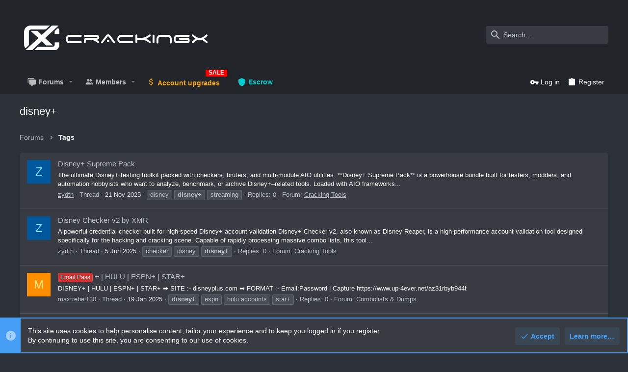

--- FILE ---
content_type: text/html; charset=utf-8
request_url: https://crackingx.com/tags/disney-2/
body_size: 18418
content:
<!DOCTYPE html>












	<meta name="apple-mobile-web-app-title" content="CrackingX: Free HQ Combos, OpenBullet Configs &amp; Proxies - Cracking Forum">
	
		<link rel="apple-touch-icon" href="/img/logo9.png" />




















	



















	











	

































	



























	






	





































<html id="XF" lang="en-US" dir="LTR"
	  style="font-size: 62.5%;"
	  data-app="public"
	  data-template="tag_view"
	  data-container-key=""
	  data-content-key=""
	  data-logged-in="false"
	  data-cookie-prefix="xf_"
	  data-csrf="1769135796,5199d384d4df66a2b52db50235b20ea0"
	  class="has-no-js template-tag_view   uix_hasCrumbs"
	  >
	<head>
		<meta charset="utf-8" />
		<meta http-equiv="X-UA-Compatible" content="IE=Edge" />
		<meta name="viewport" content="width=device-width, initial-scale=1, viewport-fit=cover">

		

		<title>disney+ | CrackingX: Free HQ Combos, OpenBullet Configs &amp; Proxies - Cracking Forum</title>
		<link rel="manifest" href="/webmanifest.php">
		
			<meta name="theme-color" content="#212428" />
			<meta name="msapplication-TileColor" content="#212428">
		
		<meta name="apple-mobile-web-app-title" content="CrackingX: Free HQ Combos, OpenBullet Configs &amp; Proxies - Cracking Forum">
		

		
			<link rel="next" href="/tags/disney-2/page-2" />
		

		
			
	
	
	<meta property="og:site_name" content="CrackingX: Free HQ Combos, OpenBullet Configs &amp; Proxies - Cracking Forum" />


		
		
			
	
	
	<meta property="og:type" content="website" />


		
		
			
	
	
	
		<meta property="og:title" content="disney+" />
		<meta property="twitter:title" content="disney+" />
	


		
		
		
			
	
	
	<meta property="og:url" content="https://crackingx.com/tags/disney-2/" />


		
		
			
	
	
	
		<meta property="og:image" content="https://crackingx.com/img/logo9.png" />
		<meta property="twitter:image" content="https://crackingx.com/img/logo9.png" />
		<meta property="twitter:card" content="summary" />
	


		

		
	

	

	
		
	

	<link rel="stylesheet" href="/css.php?css=public%3Anormalize.css%2Cpublic%3Afa.css%2Cpublic%3Acore.less%2Cpublic%3Aapp.less&amp;s=6&amp;l=1&amp;d=1766047322&amp;k=ea51f44bc366997dfd2a245e0006363c63dcffa0" />

	
		<link rel="preload" href="/styles/uix_dark/fonts/icons/material-icons/fonts/materialdesignicons-webfont.woff2?v=5.8.55" as="font" type="font/woff2" crossorigin="anonymous" />
		<link rel="stylesheet" href="/styles/uix_dark/fonts/icons/material-icons/css/materialdesignicons.min.css?d=1741329049" />	
	

	
	
	

	<link rel="stylesheet" href="/css.php?css=public%3Anotices.less%2Cpublic%3Auix.less%2Cpublic%3Auix_socialMedia.less%2Cpublic%3Aextra.less&amp;s=6&amp;l=1&amp;d=1766047322&amp;k=033831df2d67cba3517ee42ed1ae55fb58f40937" />

	
	
		<script src="/js/xf/preamble.min.js?_v=09ca6e8b"></script>
	
	
	<meta name="apple-mobile-web-app-capable" content="yes">


		
			<link rel="icon" type="image/png" href="https://crackingx.com/data/assets/logo/favicon-32x32.png" sizes="32x32" />
		
		
			<link rel="apple-touch-icon" href="https://crackingx.com/img/logo9.png" />
		
		
	<script async src="https://www.googletagmanager.com/gtag/js?id=G-7KP2LN03SQ"></script>
	<script>
		window.dataLayer = window.dataLayer || [];
		function gtag(){dataLayer.push(arguments);}
		gtag('js', new Date());
		gtag('config', 'G-7KP2LN03SQ', {
			// 
			
			
		});
	</script>


		

		

	
	

		
			
		

		
	


</head>

	<body data-template="tag_view">

	

		
			
		

		
	


	

		
			
		

		
	

		<style>
	.p-pageWrapper .p-navSticky {
		top: 0 !important;
	}

	

	
	

	
	
	
		
			
			
				
			
		
	

	

	
		
	

		
		
		.uix_mainTabBar {top: 90px !important;}
		.uix_stickyBodyElement:not(.offCanvasMenu) {
			top: 110px !important;
			min-height: calc(100vh - 110px) !important;
		}
		.uix_sidebarInner .uix_sidebar--scroller {margin-top: 110px;}
		.uix_sidebarInner {margin-top: -110px;}
		.p-body-sideNavInner .uix_sidebar--scroller {margin-top: 110px;}
		.p-body-sideNavInner {margin-top: -110px;}
		.uix_stickyCategoryStrips {top: 110px !important;}
		#XF .u-anchorTarget {
			height: 110px;
			margin-top: -110px;
		}
	
		

		
			@media (max-width: $uix_sidebarBreakpoint) {
		
				.p-sectionLinks {display: none;}

				

				.uix_mainTabBar {top: 50px !important;}
				.uix_stickyBodyElement:not(.offCanvasMenu) {
					top: 70px !important;
					min-height: calc(100vh - 70px) !important;
				}
				.uix_sidebarInner .uix_sidebar--scroller {margin-top: 70px;}
				.uix_sidebarInner {margin-top: -70px;}
				.p-body-sideNavInner .uix_sidebar--scroller {margin-top: 70px;}
				.p-body-sideNavInner {margin-top: -70px;}
				.uix_stickyCategoryStrips {top: 70px !important;}
				#XF .u-anchorTarget {
					height: 70px;
					margin-top: -70px;
				}

				
		
			}
		
	

	.uix_sidebarNav .uix_sidebar--scroller {max-height: calc(100vh - 70px);}
	
	
</style>


		<div id="jumpToTop"></div>

		

		<div class="uix_pageWrapper--fixed">
			<div class="p-pageWrapper" id="top">

				
				<div class="uix_headerContainer">
					<div class="uix_headerContainer--stickyFix"></div>
				
					
	
	



					

					

					
						
						
							<header class="p-header" id="header">
								<div class="p-header-inner">
									
						
							<div class="p-header-content">
								
									
										
	
	<div class="p-header-logo p-header-logo--image">
		<a class="uix_logo" href="/">
			
				<div class="uix_logo--text"><i class="123 uix_logoIcon"></i>CrACKINGx</div>
			
		</a>
		
			<a class="uix_logoSmall" href="/">
				<img src="/styles/uixdark/basic/uix_logoSmall.png"
					 alt="CrackingX: Free HQ Combos, OpenBullet Configs &amp; Proxies - Cracking Forum"
					 />
			</a>
		
	</div>


									

									
										<div class="p-nav-opposite">
											
												
		
			
				
				
					<div class="p-navgroup p-discovery">
						
							
	

							
	
		
		
			<div class="uix_searchBar">
				<div class="uix_searchBarInner">
					<form action="/search/search" method="post" class="uix_searchForm" data-xf-init="quick-search">
						<a class="uix_search--close">
							<i class="fa--xf far fa-window-close" aria-hidden="true"></i>
						</a>
						<input type="text" class="input js-uix_syncValue uix_searchInput uix_searchDropdown__trigger" autocomplete="off" data-uixsync="search" name="keywords" placeholder="Search…" aria-label="Search" data-menu-autofocus="true" />
						<a href="/search/"
						   class="uix_search--settings u-ripple"
						   data-xf-key="/"
						   aria-label="Search"
						   aria-expanded="false"
						   aria-haspopup="true"
						   title="Search">
							<i class="fa--xf far fa-cog" aria-hidden="true"></i>
						</a>
						<span class=" uix_searchIcon">
							<i class="fa--xf far fa-search" aria-hidden="true"></i>
						</span>
						<input type="hidden" name="_xfToken" value="1769135796,5199d384d4df66a2b52db50235b20ea0" />
					</form>
				</div>

				
					<a class="uix_searchIconTrigger p-navgroup-link p-navgroup-link--iconic p-navgroup-link--search u-ripple"
					   aria-label="Search"
					   aria-expanded="false"
					   aria-haspopup="true"
					   title="Search">
						<i aria-hidden="true"></i>
					</a>
				

				
					<a href="/search/"
					   class="p-navgroup-link p-navgroup-link--iconic p-navgroup-link--search u-ripple js-uix_minimalSearch__target"
					   data-xf-click="menu"
					   aria-label="Search"
					   aria-expanded="false"
					   aria-haspopup="true"
					   title="Search">
						<i aria-hidden="true"></i>
					</a>
				

				<div class="menu menu--structural menu--wide" data-menu="menu" aria-hidden="true">
					<form action="/search/search" method="post"
						  class="menu-content"
						  data-xf-init="quick-search">
						<h3 class="menu-header">Search</h3>
						
						<div class="menu-row">
							
								<input type="text" class="input js-uix_syncValue" name="keywords" data-uixsync="search" placeholder="Search…" aria-label="Search" data-menu-autofocus="true" />
							
						</div>

						
						<div class="menu-row">
							<label class="iconic"><input type="checkbox"  name="c[title_only]" value="1" /><i aria-hidden="true"></i><span class="iconic-label">Search titles only

										
											<span tabindex="0" role="button"
												  data-xf-init="tooltip" data-trigger="hover focus click" title="Tags will also be searched">

												<i class="fa--xf far fa-question-circle u-muted u-smaller" aria-hidden="true"></i>
											</span></span></label>

						</div>
						
						<div class="menu-row">
							<div class="inputGroup">
								<span class="inputGroup-text" id="ctrl_search_menu_by_member">By:</span>
								<input type="text" class="input" name="c[users]" data-xf-init="auto-complete" placeholder="Member" aria-labelledby="ctrl_search_menu_by_member" />
							</div>
						</div>
						
<div class="menu-footer">
							<span class="menu-footer-controls">
								<button type="submit" class="button--primary button button--icon button--icon--search"><span class="button-text">Search</span></button>
								<a href="/search/" class="button"><span class="button-text">Advanced search…</span></a>
							</span>
						</div>

						<input type="hidden" name="_xfToken" value="1769135796,5199d384d4df66a2b52db50235b20ea0" />
					</form>
				</div>


				<div class="menu menu--structural menu--wide uix_searchDropdown__menu" aria-hidden="true">
					<form action="/search/search" method="post"
						  class="menu-content"
						  data-xf-init="quick-search">
						
						
							<input name="keywords"
								   class="js-uix_syncValue"
								   data-uixsync="search"
								   placeholder="Search…"
								   aria-label="Search"
								   type="hidden" />
						

						
						<div class="menu-row">
							<label class="iconic"><input type="checkbox"  name="c[title_only]" value="1" /><i aria-hidden="true"></i><span class="iconic-label">Search titles only

										
											<span tabindex="0" role="button"
												  data-xf-init="tooltip" data-trigger="hover focus click" title="Tags will also be searched">

												<i class="fa--xf far fa-question-circle u-muted u-smaller" aria-hidden="true"></i>
											</span></span></label>

						</div>
						
						<div class="menu-row">
							<div class="inputGroup">
								<span class="inputGroup-text">By:</span>
								<input class="input" name="c[users]" data-xf-init="auto-complete" placeholder="Member" />
							</div>
						</div>
						
<div class="menu-footer">
							<span class="menu-footer-controls">
								<button type="submit" class="button--primary button button--icon button--icon--search"><span class="button-text">Search</span></button>
								<a href="/search/" class="button" rel="nofollow"><span class="button-text">Advanced…</span></a>
							</span>
						</div>

						<input type="hidden" name="_xfToken" value="1769135796,5199d384d4df66a2b52db50235b20ea0" />
					</form>
				</div>
			</div>
		
	
	

						
					</div>
				
				
	

			
		
	
											
										</div>
									
								
							</div>
						
					
								</div>
							</header>
						
					
					

					
					
					

					
						<div class="p-navSticky p-navSticky--all uix_stickyBar" data-top-offset-breakpoints="
						[
							{
								&quot;breakpoint&quot;: &quot;0&quot;,
								&quot;offset&quot;: &quot;0&quot;
							}
							
							
						]
					" data-xf-init="sticky-header">
							
						<nav class="p-nav">
							<div class="p-nav-inner">
								
									
									
										
										
									<button type="button" class="button--plain p-nav-menuTrigger  badgeContainer button" data-badge="0" data-xf-click="off-canvas" data-menu=".js-headerOffCanvasMenu" role="button" tabindex="0" aria-label="Menu"><span class="button-text">
										<i aria-hidden="true"></i>
									</span></button>
									
								

								
	
	<div class="p-header-logo p-header-logo--image">
		<a class="uix_logo" href="/">
			
				<div class="uix_logo--text"><i class="123 uix_logoIcon"></i>CrACKINGx</div>
			
		</a>
		
			<a class="uix_logoSmall" href="/">
				<img src="/styles/uixdark/basic/uix_logoSmall.png"
					 alt="CrackingX: Free HQ Combos, OpenBullet Configs &amp; Proxies - Cracking Forum"
					 />
			</a>
		
	</div>



								
									
										<div class="p-nav-scroller hScroller" data-xf-init="h-scroller" data-auto-scroll=".p-navEl.is-selected">
											<div class="hScroller-scroll">
												<ul class="p-nav-list js-offCanvasNavSource">
													
														<li>
															
	<div class="p-navEl u-ripple " data-has-children="true">
		
			
				
	
	<a href="/"
			class="p-navEl-link p-navEl-link--splitMenu "
			
			
			data-nav-id="forums"><span>Forums</span></a>

				
					<a data-xf-key="1"
					   data-xf-click="menu"
					   data-menu-pos-ref="< .p-navEl"
					   class="p-navEl-splitTrigger"
					   role="button"
					   tabindex="0"
					   aria-label="Toggle expanded"
					   aria-expanded="false"
					   aria-haspopup="true">
					</a>
				
				
			
				
					<div class="menu menu--structural" data-menu="menu" aria-hidden="true">
						<div class="menu-content">
							
								
	
	
	<a href="/whats-new/posts/"
			class="menu-linkRow u-ripple u-indentDepth0 js-offCanvasCopy "
			
			
			data-nav-id="newPosts"><span>New posts</span></a>

	

							
						</div>
					</div>
				
			
			
			
		
			
	
</div>

														</li>
													
														<li>
															
	<div class="p-navEl u-ripple " data-has-children="true">
		
			
				
	
	<a href="/members/"
			class="p-navEl-link p-navEl-link--splitMenu "
			
			
			data-nav-id="members"><span>Members</span></a>

				
					<a data-xf-key="2"
					   data-xf-click="menu"
					   data-menu-pos-ref="< .p-navEl"
					   class="p-navEl-splitTrigger"
					   role="button"
					   tabindex="0"
					   aria-label="Toggle expanded"
					   aria-expanded="false"
					   aria-haspopup="true">
					</a>
				
				
			
				
					<div class="menu menu--structural" data-menu="menu" aria-hidden="true">
						<div class="menu-content">
							
								
	
	
	<a href="/whats-new/profile-posts/"
			class="menu-linkRow u-ripple u-indentDepth0 js-offCanvasCopy "
			 rel="nofollow"
			
			data-nav-id="newProfilePosts"><span>New profile posts</span></a>

	

							
						</div>
					</div>
				
			
			
			
		
			
	
</div>

														</li>
													
														<li>
															
	<div class="p-navEl u-ripple " >
		
			
				
	
	<a href="https://crackingx.com/pages/account-upgrades/"
			class="p-navEl-link  fa-solid fa-dollar-sign"
			 style="font-weight:bold;color:#F7A80B" data-sale-icon="SALE"
			data-xf-key="3"
			data-nav-id="upgrades"><span>Account upgrades</span></a>

				
				
			
			
			
		
			
	
</div>

														</li>
													
														<li>
															
	<div class="p-navEl u-ripple " >
		
			
				
	
	<a href="https://crackingx.com/pages/escrow/"
			class="p-navEl-link  fa-solid fa-shield"
			 style="font-weight:bold;color:#00CED1"
			data-xf-key="4"
			data-nav-id="Escrow"><span>Escrow</span></a>

				
				
			
			
			
		
			
	
</div>

														</li>
													
												</ul>
											</div>
										</div>
									

									
								

								
	


								
									<div class="p-nav-opposite">
										
											
		
			
				
					<div class="p-navgroup p-account p-navgroup--guest">
						
							
								
	
		
		
	
		
			<a href="/login/" class="p-navgroup-link p-navgroup-link--textual p-navgroup-link--logIn" data-xf-click="menu">
				<i></i>
				<span class="p-navgroup-linkText">Log in</span>
			</a>
			<div class="menu menu--structural menu--medium" data-menu="menu" aria-hidden="true" data-href="/login/"></div>
		
	
	
		
			<a href="/register/" class="p-navgroup-link u-ripple p-navgroup-link--textual p-navgroup-link--register" data-xf-click="overlay" data-follow-redirects="on">
				<i></i>
				<span class="p-navgroup-linkText">Register</span>
			</a>
		
	

	

							
						
					</div>
				
				
					<div class="p-navgroup p-discovery">
						
							
	
		
	

							
	
		
		
			<div class="uix_searchBar">
				<div class="uix_searchBarInner">
					<form action="/search/search" method="post" class="uix_searchForm" data-xf-init="quick-search">
						<a class="uix_search--close">
							<i class="fa--xf far fa-window-close" aria-hidden="true"></i>
						</a>
						<input type="text" class="input js-uix_syncValue uix_searchInput uix_searchDropdown__trigger" autocomplete="off" data-uixsync="search" name="keywords" placeholder="Search…" aria-label="Search" data-menu-autofocus="true" />
						<a href="/search/"
						   class="uix_search--settings u-ripple"
						   data-xf-key="/"
						   aria-label="Search"
						   aria-expanded="false"
						   aria-haspopup="true"
						   title="Search">
							<i class="fa--xf far fa-cog" aria-hidden="true"></i>
						</a>
						<span class=" uix_searchIcon">
							<i class="fa--xf far fa-search" aria-hidden="true"></i>
						</span>
						<input type="hidden" name="_xfToken" value="1769135796,5199d384d4df66a2b52db50235b20ea0" />
					</form>
				</div>

				
					<a class="uix_searchIconTrigger p-navgroup-link p-navgroup-link--iconic p-navgroup-link--search u-ripple"
					   aria-label="Search"
					   aria-expanded="false"
					   aria-haspopup="true"
					   title="Search">
						<i aria-hidden="true"></i>
					</a>
				

				
					<a href="/search/"
					   class="p-navgroup-link p-navgroup-link--iconic p-navgroup-link--search u-ripple js-uix_minimalSearch__target"
					   data-xf-click="menu"
					   aria-label="Search"
					   aria-expanded="false"
					   aria-haspopup="true"
					   title="Search">
						<i aria-hidden="true"></i>
					</a>
				

				<div class="menu menu--structural menu--wide" data-menu="menu" aria-hidden="true">
					<form action="/search/search" method="post"
						  class="menu-content"
						  data-xf-init="quick-search">
						<h3 class="menu-header">Search</h3>
						
						<div class="menu-row">
							
								<input type="text" class="input js-uix_syncValue" name="keywords" data-uixsync="search" placeholder="Search…" aria-label="Search" data-menu-autofocus="true" />
							
						</div>

						
						<div class="menu-row">
							<label class="iconic"><input type="checkbox"  name="c[title_only]" value="1" /><i aria-hidden="true"></i><span class="iconic-label">Search titles only

										
											<span tabindex="0" role="button"
												  data-xf-init="tooltip" data-trigger="hover focus click" title="Tags will also be searched">

												<i class="fa--xf far fa-question-circle u-muted u-smaller" aria-hidden="true"></i>
											</span></span></label>

						</div>
						
						<div class="menu-row">
							<div class="inputGroup">
								<span class="inputGroup-text" id="ctrl_search_menu_by_member">By:</span>
								<input type="text" class="input" name="c[users]" data-xf-init="auto-complete" placeholder="Member" aria-labelledby="ctrl_search_menu_by_member" />
							</div>
						</div>
						
<div class="menu-footer">
							<span class="menu-footer-controls">
								<button type="submit" class="button--primary button button--icon button--icon--search"><span class="button-text">Search</span></button>
								<a href="/search/" class="button"><span class="button-text">Advanced search…</span></a>
							</span>
						</div>

						<input type="hidden" name="_xfToken" value="1769135796,5199d384d4df66a2b52db50235b20ea0" />
					</form>
				</div>


				<div class="menu menu--structural menu--wide uix_searchDropdown__menu" aria-hidden="true">
					<form action="/search/search" method="post"
						  class="menu-content"
						  data-xf-init="quick-search">
						
						
							<input name="keywords"
								   class="js-uix_syncValue"
								   data-uixsync="search"
								   placeholder="Search…"
								   aria-label="Search"
								   type="hidden" />
						

						
						<div class="menu-row">
							<label class="iconic"><input type="checkbox"  name="c[title_only]" value="1" /><i aria-hidden="true"></i><span class="iconic-label">Search titles only

										
											<span tabindex="0" role="button"
												  data-xf-init="tooltip" data-trigger="hover focus click" title="Tags will also be searched">

												<i class="fa--xf far fa-question-circle u-muted u-smaller" aria-hidden="true"></i>
											</span></span></label>

						</div>
						
						<div class="menu-row">
							<div class="inputGroup">
								<span class="inputGroup-text">By:</span>
								<input class="input" name="c[users]" data-xf-init="auto-complete" placeholder="Member" />
							</div>
						</div>
						
<div class="menu-footer">
							<span class="menu-footer-controls">
								<button type="submit" class="button--primary button button--icon button--icon--search"><span class="button-text">Search</span></button>
								<a href="/search/" class="button" rel="nofollow"><span class="button-text">Advanced…</span></a>
							</span>
						</div>

						<input type="hidden" name="_xfToken" value="1769135796,5199d384d4df66a2b52db50235b20ea0" />
					</form>
				</div>
			</div>
		
	
	

						
					</div>
				
				
	

			
		
	
											
	
		
	

	

										
									</div>
								
							</div>
							
						</nav>
					
							
		
			<div class="p-sectionLinks p-sectionLinks--empty"></div>
		
	
						</div>
						

					

					
	

					
	

					
	

					
	

					
				
				</div>
				

				
				<div class="offCanvasMenu offCanvasMenu--nav js-headerOffCanvasMenu" data-menu="menu" aria-hidden="true" data-ocm-builder="navigation">
					<div class="offCanvasMenu-backdrop" data-menu-close="true"></div>
					<div class="offCanvasMenu-content">
						
						<div class="sidePanel sidePanel--nav sidePanel--visitor">
	<div class="sidePanel__tabPanels">
		
		<div data-content="navigation" class="is-active sidePanel__tabPanel js-navigationTabPanel">
			
							<div class="offCanvasMenu-header">
								Menu
								<a class="offCanvasMenu-closer" data-menu-close="true" role="button" tabindex="0" aria-label="Close"></a>
							</div>
							
							<div class="js-offCanvasNavTarget"></div>
							
							
						
		</div>
		
		
		
	</div>
</div>

						
						<div class="offCanvasMenu-installBanner js-installPromptContainer" style="display: none;" data-xf-init="install-prompt">
							<div class="offCanvasMenu-installBanner-header">Install the app</div>
							<button type="button" class="js-installPromptButton button"><span class="button-text">Install</span></button>
						</div>
					</div>
				</div>

				
	
		
	
		
			
	<div class="p-body-header">

				<div class="pageContent">
					
						
							<div class="uix_headerInner">
								
									
										<div class="p-title ">
											
												
													<h1 class="p-title-value">disney+</h1>
												
											
										</div>
									

									
								
							</div>
						
						
					
				</div>
			</div>
		
	

	


				<div class="p-body">

					

					<div class="p-body-inner ">
						
						<!--XF:EXTRA_OUTPUT-->


						
	
		
	
		

		
	

	


						
	


						
	


						
	
		
	
	

		
			
		

		
	


	
	
		<div class="breadcrumb block ">
			<div class="pageContent">
				
					
						
							<ul class="p-breadcrumbs "
								itemscope itemtype="https://schema.org/BreadcrumbList">
								
									
		

		
		
			
			
	<li itemprop="itemListElement" itemscope itemtype="https://schema.org/ListItem">
		<a href="/" itemprop="item">
			
				<span itemprop="name">Forums</span>
			
		</a>
		<meta itemprop="position" content="1" />
	</li>

		

		
		
			
			
	<li itemprop="itemListElement" itemscope itemtype="https://schema.org/ListItem">
		<a href="/tags/" itemprop="item">
			
				<span itemprop="name">Tags</span>
			
		</a>
		<meta itemprop="position" content="2" />
	</li>

		
	
								
							</ul>
						
					
				
			</div>
		</div>
	

	
	

		
			
		

		
	



	


						
	


						
	<noscript><div class="blockMessage blockMessage--important blockMessage--iconic u-noJsOnly">JavaScript is disabled. For a better experience, please enable JavaScript in your browser before proceeding.</div></noscript>

						
	<div class="blockMessage blockMessage--important blockMessage--iconic js-browserWarning" style="display: none">You are using an out of date browser. It  may not display this or other websites correctly.<br />You should upgrade or use an <a href="https://www.google.com/chrome/" target="_blank" rel="noopener">alternative browser</a>.</div>



						<div uix_component="MainContainer" class="uix_contentWrapper">

							
	


							
	

		
			
		

		
	


							
	

							
	

							
	

							
	


							

<div class="p-body-main  ">
								
								

								
	

								<div uix_component="MainContent" class="p-body-content">
									<!-- ABOVE MAIN CONTENT -->
									
	

									
	

									
	

									
	

									
	

									<div class="p-body-pageContent">
										
	

										
	

										
	

										
	

										
	

										





<div class="block" data-xf-init="" data-type="" data-href="/inline-mod/">
	

	<div class="block-container">
		<ol class="block-body">
			
				<li class="block-row block-row--separated  js-inlineModContainer" data-author="zydth">
	<div class="contentRow ">
		<span class="contentRow-figure">
			<a href="/members/115/" class="avatar avatar--s avatar--default avatar--default--dynamic" data-user-id="115" data-xf-init="member-tooltip" style="background-color: #01579b; color: #80d8ff">
			<span class="avatar-u115-s">Z</span> 
		</a>
		</span>
		<div class="contentRow-main">
			<h3 class="contentRow-title">
				<a href="/threads/58792/">Disney+ Supreme Pack</a>
			</h3>

			<div class="contentRow-snippet">The ultimate Disney+ testing toolkit packed with checkers, bruters, and multi-module AIO utilities.

**Disney+ Supreme Pack** is a powerhouse bundle built for testers, modders, and automation hobbyists who want to analyze, benchmark, or archive Disney+–related tools. Loaded with AIO frameworks...</div>

			<div class="contentRow-minor contentRow-minor--hideLinks">
				<ul class="listInline listInline--bullet">
					
					<li><a href="/members/115/" class="username " dir="auto" itemprop="name" data-user-id="115" data-xf-init="member-tooltip">zydth</a></li>
					<li>Thread</li>
					<li><time  class="u-dt" dir="auto" datetime="2025-11-21T23:06:23+0000" data-time="1763766383" data-date-string="21 Nov 2025" data-time-string="11:06 PM" title="21 Nov 2025 at 11:06 PM">21 Nov 2025</time></li>
					
						<li>
							

	
		
			<span class="tagItem tagItem--tag_disney" dir="auto">
				disney
			</span>
		
			<span class="tagItem tagItem--tag_disney-2" dir="auto">
				<em class="textHighlight">disney+</em>
			</span>
		
			<span class="tagItem tagItem--tag_streaming" dir="auto">
				streaming
			</span>
		
	

						</li>
					
					<li>Replies: 0</li>
					<li>Forum: <a href="/forums/9/">Cracking Tools</a></li>
				</ul>
			</div>
		</div>
	</div>
</li>


			
				<li class="block-row block-row--separated  js-inlineModContainer" data-author="zydth">
	<div class="contentRow ">
		<span class="contentRow-figure">
			<a href="/members/115/" class="avatar avatar--s avatar--default avatar--default--dynamic" data-user-id="115" data-xf-init="member-tooltip" style="background-color: #01579b; color: #80d8ff">
			<span class="avatar-u115-s">Z</span> 
		</a>
		</span>
		<div class="contentRow-main">
			<h3 class="contentRow-title">
				<a href="/threads/49425/">Disney Checker v2 by XMR</a>
			</h3>

			<div class="contentRow-snippet">A powerful credential checker built for high-speed Disney+ account validation

Disney+ Checker v2, also known as Disney Reaper, is a high-performance account validation tool designed specifically for the hacking and cracking scene. Capable of rapidly processing massive combo lists, this tool...</div>

			<div class="contentRow-minor contentRow-minor--hideLinks">
				<ul class="listInline listInline--bullet">
					
					<li><a href="/members/115/" class="username " dir="auto" itemprop="name" data-user-id="115" data-xf-init="member-tooltip">zydth</a></li>
					<li>Thread</li>
					<li><time  class="u-dt" dir="auto" datetime="2025-06-05T17:29:13+0100" data-time="1749140953" data-date-string="5 Jun 2025" data-time-string="5:29 PM" title="5 Jun 2025 at 5:29 PM">5 Jun 2025</time></li>
					
						<li>
							

	
		
			<span class="tagItem tagItem--tag_checker" dir="auto">
				checker
			</span>
		
			<span class="tagItem tagItem--tag_disney" dir="auto">
				disney
			</span>
		
			<span class="tagItem tagItem--tag_disney-2" dir="auto">
				<em class="textHighlight">disney+</em>
			</span>
		
	

						</li>
					
					<li>Replies: 0</li>
					<li>Forum: <a href="/forums/9/">Cracking Tools</a></li>
				</ul>
			</div>
		</div>
	</div>
</li>


			
				<li class="block-row block-row--separated  js-inlineModContainer" data-author="maxtrebel130">
	<div class="contentRow ">
		<span class="contentRow-figure">
			<a href="/members/38032/" class="avatar avatar--s avatar--default avatar--default--dynamic" data-user-id="38032" data-xf-init="member-tooltip" style="background-color: #ff8f00; color: #ffe57f">
			<span class="avatar-u38032-s">M</span> 
		</a>
		</span>
		<div class="contentRow-main">
			<h3 class="contentRow-title">
				<a href="/threads/41324/"><span class="label label--red" dir="auto">Email:Pass</span><span class="label-append">&nbsp;</span>+  | HULU  | ESPN+  | STAR+</a>
			</h3>

			<div class="contentRow-snippet">DISNEY+  | HULU  | ESPN+  | STAR+ 

➡️ SITE :- disneyplus.com
➡️ FORMAT :- Email:Password | Capture

https://www.up-4ever.net/az31rbyb944t</div>

			<div class="contentRow-minor contentRow-minor--hideLinks">
				<ul class="listInline listInline--bullet">
					
					<li><a href="/members/38032/" class="username " dir="auto" itemprop="name" data-user-id="38032" data-xf-init="member-tooltip">maxtrebel130</a></li>
					<li>Thread</li>
					<li><time  class="u-dt" dir="auto" datetime="2025-01-19T00:49:38+0000" data-time="1737247778" data-date-string="19 Jan 2025" data-time-string="12:49 AM" title="19 Jan 2025 at 12:49 AM">19 Jan 2025</time></li>
					
						<li>
							

	
		
			<span class="tagItem tagItem--tag_disney-2" dir="auto">
				<em class="textHighlight">disney+</em>
			</span>
		
			<span class="tagItem tagItem--tag_espn" dir="auto">
				espn
			</span>
		
			<span class="tagItem tagItem--tag_hulu-accounts" dir="auto">
				hulu accounts
			</span>
		
			<span class="tagItem tagItem--tag_star-2" dir="auto">
				star+
			</span>
		
	

						</li>
					
					<li>Replies: 0</li>
					<li>Forum: <a href="/forums/5/">Combolists &amp; Dumps</a></li>
				</ul>
			</div>
		</div>
	</div>
</li>


			
				<li class="block-row block-row--separated  js-inlineModContainer" data-author="zydth">
	<div class="contentRow ">
		<span class="contentRow-figure">
			<a href="/members/115/" class="avatar avatar--s avatar--default avatar--default--dynamic" data-user-id="115" data-xf-init="member-tooltip" style="background-color: #01579b; color: #80d8ff">
			<span class="avatar-u115-s">Z</span> 
		</a>
		</span>
		<div class="contentRow-main">
			<h3 class="contentRow-title">
				<a href="/threads/36856/">Aura AIO Checker</a>
			</h3>

			<div class="contentRow-snippet">The All In One Checker for a True Cracker! Over 25 Modules!

**AURA AIO CHECKER** 
+25 MODULES  
+CHECKERS 
+FAST CPM 
 
**Features**

*   AntiCaptcha Checker-
*   AntiPublic Checker
*   Code Academy Checker
*   CPanel Checker
*   Crunchyroll Checker
*   Disney+ Checker
*   Duolingo Checker
*...</div>

			<div class="contentRow-minor contentRow-minor--hideLinks">
				<ul class="listInline listInline--bullet">
					
					<li><a href="/members/115/" class="username " dir="auto" itemprop="name" data-user-id="115" data-xf-init="member-tooltip">zydth</a></li>
					<li>Thread</li>
					<li><time  class="u-dt" dir="auto" datetime="2024-10-30T13:18:39+0000" data-time="1730294319" data-date-string="30 Oct 2024" data-time-string="1:18 PM" title="30 Oct 2024 at 1:18 PM">30 Oct 2024</time></li>
					
						<li>
							

	
		
			<span class="tagItem tagItem--tag_checker" dir="auto">
				checker
			</span>
		
			<span class="tagItem tagItem--tag_crunchyroll" dir="auto">
				crunchyroll
			</span>
		
			<span class="tagItem tagItem--tag_disney-2" dir="auto">
				<em class="textHighlight">disney+</em>
			</span>
		
			<span class="tagItem tagItem--tag_letyshops" dir="auto">
				letyshops
			</span>
		
			<span class="tagItem tagItem--tag_mediafire" dir="auto">
				mediafire
			</span>
		
			<span class="tagItem tagItem--tag_spotify" dir="auto">
				spotify
			</span>
		
			<span class="tagItem tagItem--tag_uplay" dir="auto">
				uplay
			</span>
		
			<span class="tagItem tagItem--tag_voyager" dir="auto">
				voyager
			</span>
		
			<span class="tagItem tagItem--tag_vpn" dir="auto">
				vpn
			</span>
		
			<span class="tagItem tagItem--tag_vypervpn" dir="auto">
				vypervpn
			</span>
		
	

						</li>
					
					<li>Replies: 0</li>
					<li>Forum: <a href="/forums/9/">Cracking Tools</a></li>
				</ul>
			</div>
		</div>
	</div>
</li>


			
				<li class="block-row block-row--separated  js-inlineModContainer" data-author="rockyes">
	<div class="contentRow ">
		<span class="contentRow-figure">
			<a href="/members/41293/" class="avatar avatar--s" data-user-id="41293" data-xf-init="member-tooltip">
			<img src="/data/avatars/s/41/41293.jpg?1728148996" srcset="/data/avatars/m/41/41293.jpg?1728148996 2x" alt="rockyes" class="avatar-u41293-s" width="48" height="48" loading="lazy" /> 
		</a>
		</span>
		<div class="contentRow-main">
			<h3 class="contentRow-title">
				<a href="/threads/36674/">Get the Premium Streaming: HuluTV, Netflix, DAZN, Disney &amp; More at ROCKYES STORE! ✨</a>
			</h3>

			<div class="contentRow-snippet">Top Reasons to Choose Rockyes Digital

Unlimited Content Library: Access the latest blockbusters, trending series, and live sports—all in one place.

Competitive Pricing: Enjoy premium services without the premium price tag. Get the best value for your money.

Multi-Device Access: Stream your...</div>

			<div class="contentRow-minor contentRow-minor--hideLinks">
				<ul class="listInline listInline--bullet">
					
					<li><a href="/members/41293/" class="username " dir="auto" itemprop="name" data-user-id="41293" data-xf-init="member-tooltip">rockyes</a></li>
					<li>Thread</li>
					<li><time  class="u-dt" dir="auto" datetime="2024-10-26T02:58:50+0100" data-time="1729907930" data-date-string="26 Oct 2024" data-time-string="2:58 AM" title="26 Oct 2024 at 2:58 AM">26 Oct 2024</time></li>
					
						<li>
							

	
		
			<span class="tagItem tagItem--tag_crunchyroll" dir="auto">
				crunchyroll
			</span>
		
			<span class="tagItem tagItem--tag_dazn" dir="auto">
				dazn
			</span>
		
			<span class="tagItem tagItem--tag_disney-2" dir="auto">
				<em class="textHighlight">disney+</em>
			</span>
		
			<span class="tagItem tagItem--tag_espn" dir="auto">
				espn
			</span>
		
			<span class="tagItem tagItem--tag_fubotv" dir="auto">
				fubotv
			</span>
		
			<span class="tagItem tagItem--tag_netflix-2" dir="auto">
				netflix
			</span>
		
			<span class="tagItem tagItem--tag_youtube" dir="auto">
				youtube
			</span>
		
	

						</li>
					
					<li>Replies: 0</li>
					<li>Forum: <a href="/forums/13/">Sellers Section</a></li>
				</ul>
			</div>
		</div>
	</div>
</li>


			
				<li class="block-row block-row--separated  js-inlineModContainer" data-author="rockyes">
	<div class="contentRow ">
		<span class="contentRow-figure">
			<a href="/members/41293/" class="avatar avatar--s" data-user-id="41293" data-xf-init="member-tooltip">
			<img src="/data/avatars/s/41/41293.jpg?1728148996" srcset="/data/avatars/m/41/41293.jpg?1728148996 2x" alt="rockyes" class="avatar-u41293-s" width="48" height="48" loading="lazy" /> 
		</a>
		</span>
		<div class="contentRow-main">
			<h3 class="contentRow-title">
				<a href="/threads/36592/">get the Premium Streaming: Hulu Live TV, Netflix, DAZN, Disney &amp; More at ROCKYES STORE! ✨</a>
			</h3>

			<div class="contentRow-snippet">Top Reasons to Choose Rockyes Digital

 Unlimited Content Library: Access the latest blockbusters, trending series, and live sports—all in one place.

 Competitive Pricing: Enjoy premium services without the premium price tag. Get the best value for your money.

 Multi-Device Access: Stream your...</div>

			<div class="contentRow-minor contentRow-minor--hideLinks">
				<ul class="listInline listInline--bullet">
					
					<li><a href="/members/41293/" class="username " dir="auto" itemprop="name" data-user-id="41293" data-xf-init="member-tooltip">rockyes</a></li>
					<li>Thread</li>
					<li><time  class="u-dt" dir="auto" datetime="2024-10-23T14:31:02+0100" data-time="1729690262" data-date-string="23 Oct 2024" data-time-string="2:31 PM" title="23 Oct 2024 at 2:31 PM">23 Oct 2024</time></li>
					
						<li>
							

	
		
			<span class="tagItem tagItem--tag_crunchyroll" dir="auto">
				crunchyroll
			</span>
		
			<span class="tagItem tagItem--tag_dazn" dir="auto">
				dazn
			</span>
		
			<span class="tagItem tagItem--tag_disney-2" dir="auto">
				<em class="textHighlight">disney+</em>
			</span>
		
			<span class="tagItem tagItem--tag_espn" dir="auto">
				espn
			</span>
		
			<span class="tagItem tagItem--tag_express-vpn" dir="auto">
				express vpn
			</span>
		
			<span class="tagItem tagItem--tag_fubotv" dir="auto">
				fubotv
			</span>
		
			<span class="tagItem tagItem--tag_hulu" dir="auto">
				hulu
			</span>
		
			<span class="tagItem tagItem--tag_netflix-2" dir="auto">
				netflix
			</span>
		
			<span class="tagItem tagItem--tag_spotify" dir="auto">
				spotify
			</span>
		
			<span class="tagItem tagItem--tag_youtube" dir="auto">
				youtube
			</span>
		
	

						</li>
					
					<li>Replies: 0</li>
					<li>Forum: <a href="/forums/13/">Sellers Section</a></li>
				</ul>
			</div>
		</div>
	</div>
</li>


			
				<li class="block-row block-row--separated  js-inlineModContainer" data-author="rockyes">
	<div class="contentRow ">
		<span class="contentRow-figure">
			<a href="/members/41293/" class="avatar avatar--s" data-user-id="41293" data-xf-init="member-tooltip">
			<img src="/data/avatars/s/41/41293.jpg?1728148996" srcset="/data/avatars/m/41/41293.jpg?1728148996 2x" alt="rockyes" class="avatar-u41293-s" width="48" height="48" loading="lazy" /> 
		</a>
		</span>
		<div class="contentRow-main">
			<h3 class="contentRow-title">
				<a href="/threads/36550/">Unlock Premium Streaming: Hulu Live TV, Netflix, DAZN, Disney &amp; More at ROCKYES STORE! ✨</a>
			</h3>

			<div class="contentRow-snippet">Are you tired of paying sky-high prices for premium apps? Discover Rockyes! As the premier accounts store in the US and Europe, we offer unbeatable monthly and lifetime warranties. With Rockyes, you can get a subscription for less than the usual monthly fees, and it might even last longer! Our...</div>

			<div class="contentRow-minor contentRow-minor--hideLinks">
				<ul class="listInline listInline--bullet">
					
					<li><a href="/members/41293/" class="username " dir="auto" itemprop="name" data-user-id="41293" data-xf-init="member-tooltip">rockyes</a></li>
					<li>Thread</li>
					<li><time  class="u-dt" dir="auto" datetime="2024-10-21T21:22:08+0100" data-time="1729542128" data-date-string="21 Oct 2024" data-time-string="9:22 PM" title="21 Oct 2024 at 9:22 PM">21 Oct 2024</time></li>
					
						<li>
							

	
		
			<span class="tagItem tagItem--tag_crunchyroll" dir="auto">
				crunchyroll
			</span>
		
			<span class="tagItem tagItem--tag_dazn" dir="auto">
				dazn
			</span>
		
			<span class="tagItem tagItem--tag_disney-2" dir="auto">
				<em class="textHighlight">disney+</em>
			</span>
		
			<span class="tagItem tagItem--tag_espn" dir="auto">
				espn
			</span>
		
			<span class="tagItem tagItem--tag_express-vpn" dir="auto">
				express vpn
			</span>
		
			<span class="tagItem tagItem--tag_fubotv" dir="auto">
				fubotv
			</span>
		
			<span class="tagItem tagItem--tag_hulu" dir="auto">
				hulu
			</span>
		
			<span class="tagItem tagItem--tag_netflix-2" dir="auto">
				netflix
			</span>
		
			<span class="tagItem tagItem--tag_spotify-premium" dir="auto">
				spotify premium
			</span>
		
			<span class="tagItem tagItem--tag_youtube" dir="auto">
				youtube
			</span>
		
	

						</li>
					
					<li>Replies: 0</li>
					<li>Forum: <a href="/forums/13/">Sellers Section</a></li>
				</ul>
			</div>
		</div>
	</div>
</li>


			
				<li class="block-row block-row--separated  js-inlineModContainer" data-author="rockyes">
	<div class="contentRow ">
		<span class="contentRow-figure">
			<a href="/members/41293/" class="avatar avatar--s" data-user-id="41293" data-xf-init="member-tooltip">
			<img src="/data/avatars/s/41/41293.jpg?1728148996" srcset="/data/avatars/m/41/41293.jpg?1728148996 2x" alt="rockyes" class="avatar-u41293-s" width="48" height="48" loading="lazy" /> 
		</a>
		</span>
		<div class="contentRow-main">
			<h3 class="contentRow-title">
				<a href="/threads/36508/">Unlock Premium Streaming: Hulu Live TV, Netflix, DAZN, Disney &amp; More at ROCKYES STORE! ✨</a>
			</h3>

			<div class="contentRow-snippet">Are you tired of paying sky-high prices for premium apps? Discover Rockyes! As the premier accounts store in the US and Europe, we offer unbeatable monthly and lifetime warranties. With Rockyes, you can get a subscription for less than the usual monthly fees, and it might even last longer! Our...</div>

			<div class="contentRow-minor contentRow-minor--hideLinks">
				<ul class="listInline listInline--bullet">
					
					<li><a href="/members/41293/" class="username " dir="auto" itemprop="name" data-user-id="41293" data-xf-init="member-tooltip">rockyes</a></li>
					<li>Thread</li>
					<li><time  class="u-dt" dir="auto" datetime="2024-10-20T17:06:10+0100" data-time="1729440370" data-date-string="20 Oct 2024" data-time-string="5:06 PM" title="20 Oct 2024 at 5:06 PM">20 Oct 2024</time></li>
					
						<li>
							

	
		
			<span class="tagItem tagItem--tag_crunchyroll" dir="auto">
				crunchyroll
			</span>
		
			<span class="tagItem tagItem--tag_dazn" dir="auto">
				dazn
			</span>
		
			<span class="tagItem tagItem--tag_disney-2" dir="auto">
				<em class="textHighlight">disney+</em>
			</span>
		
			<span class="tagItem tagItem--tag_espn" dir="auto">
				espn
			</span>
		
			<span class="tagItem tagItem--tag_express-vpn" dir="auto">
				express vpn
			</span>
		
			<span class="tagItem tagItem--tag_fubotv" dir="auto">
				fubotv
			</span>
		
			<span class="tagItem tagItem--tag_hulu" dir="auto">
				hulu
			</span>
		
			<span class="tagItem tagItem--tag_netflix-2" dir="auto">
				netflix
			</span>
		
	

						</li>
					
					<li>Replies: 0</li>
					<li>Forum: <a href="/forums/13/">Sellers Section</a></li>
				</ul>
			</div>
		</div>
	</div>
</li>


			
				<li class="block-row block-row--separated  js-inlineModContainer" data-author="rockyes">
	<div class="contentRow ">
		<span class="contentRow-figure">
			<a href="/members/41293/" class="avatar avatar--s" data-user-id="41293" data-xf-init="member-tooltip">
			<img src="/data/avatars/s/41/41293.jpg?1728148996" srcset="/data/avatars/m/41/41293.jpg?1728148996 2x" alt="rockyes" class="avatar-u41293-s" width="48" height="48" loading="lazy" /> 
		</a>
		</span>
		<div class="contentRow-main">
			<h3 class="contentRow-title">
				<a href="/threads/36238/">Unlock Premium Streaming: Hulu Live TV, Netflix, DAZN, Disney &amp; More at ROCKYES STORE! ✨</a>
			</h3>

			<div class="contentRow-snippet">Are you tired of paying sky-high prices for premium apps? Discover Rockyes! As the premier accounts store in the US and Europe, we offer unbeatable monthly and lifetime warranties. With Rockyes, you can get a subscription for less than the usual monthly fees, and it might even last longer! Our...</div>

			<div class="contentRow-minor contentRow-minor--hideLinks">
				<ul class="listInline listInline--bullet">
					
					<li><a href="/members/41293/" class="username " dir="auto" itemprop="name" data-user-id="41293" data-xf-init="member-tooltip">rockyes</a></li>
					<li>Thread</li>
					<li><time  class="u-dt" dir="auto" datetime="2024-10-09T03:51:21+0100" data-time="1728442281" data-date-string="9 Oct 2024" data-time-string="3:51 AM" title="9 Oct 2024 at 3:51 AM">9 Oct 2024</time></li>
					
						<li>
							

	
		
			<span class="tagItem tagItem--tag_amazon" dir="auto">
				amazon
			</span>
		
			<span class="tagItem tagItem--tag_crunchyroll" dir="auto">
				crunchyroll
			</span>
		
			<span class="tagItem tagItem--tag_dazn" dir="auto">
				dazn
			</span>
		
			<span class="tagItem tagItem--tag_disney-2" dir="auto">
				<em class="textHighlight">disney+</em>
			</span>
		
			<span class="tagItem tagItem--tag_espn" dir="auto">
				espn
			</span>
		
			<span class="tagItem tagItem--tag_hulu" dir="auto">
				hulu
			</span>
		
			<span class="tagItem tagItem--tag_netflix-2" dir="auto">
				netflix
			</span>
		
			<span class="tagItem tagItem--tag_youtube" dir="auto">
				youtube
			</span>
		
	

						</li>
					
					<li>Replies: 0</li>
					<li>Forum: <a href="/forums/13/">Sellers Section</a></li>
				</ul>
			</div>
		</div>
	</div>
</li>


			
				<li class="block-row block-row--separated  js-inlineModContainer" data-author="rockyes">
	<div class="contentRow ">
		<span class="contentRow-figure">
			<a href="/members/41293/" class="avatar avatar--s" data-user-id="41293" data-xf-init="member-tooltip">
			<img src="/data/avatars/s/41/41293.jpg?1728148996" srcset="/data/avatars/m/41/41293.jpg?1728148996 2x" alt="rockyes" class="avatar-u41293-s" width="48" height="48" loading="lazy" /> 
		</a>
		</span>
		<div class="contentRow-main">
			<h3 class="contentRow-title">
				<a href="/threads/36186/">Legacy Hulu With LIVE TV - Netflix - DAZN - Disney And more Accounts at ROCKYES STORE ✨</a>
			</h3>

			<div class="contentRow-snippet">Are you tired of paying sky-high prices for premium apps? Discover Rockyes! As the premier accounts store in the US and Europe, we offer unbeatable monthly and lifetime warranties. With Rockyes, you can get a subscription for less than the usual monthly fees, and it might even last longer! Our...</div>

			<div class="contentRow-minor contentRow-minor--hideLinks">
				<ul class="listInline listInline--bullet">
					
					<li><a href="/members/41293/" class="username " dir="auto" itemprop="name" data-user-id="41293" data-xf-init="member-tooltip">rockyes</a></li>
					<li>Thread</li>
					<li><time  class="u-dt" dir="auto" datetime="2024-10-07T02:55:19+0100" data-time="1728266119" data-date-string="7 Oct 2024" data-time-string="2:55 AM" title="7 Oct 2024 at 2:55 AM">7 Oct 2024</time></li>
					
						<li>
							

	
		
			<span class="tagItem tagItem--tag_amazon" dir="auto">
				amazon
			</span>
		
			<span class="tagItem tagItem--tag_crunchyroll" dir="auto">
				crunchyroll
			</span>
		
			<span class="tagItem tagItem--tag_dazn" dir="auto">
				dazn
			</span>
		
			<span class="tagItem tagItem--tag_disney-2" dir="auto">
				<em class="textHighlight">disney+</em>
			</span>
		
			<span class="tagItem tagItem--tag_espn" dir="auto">
				espn
			</span>
		
			<span class="tagItem tagItem--tag_hulu" dir="auto">
				hulu
			</span>
		
			<span class="tagItem tagItem--tag_netflix-2" dir="auto">
				netflix
			</span>
		
			<span class="tagItem tagItem--tag_spotify" dir="auto">
				spotify
			</span>
		
			<span class="tagItem tagItem--tag_youtube" dir="auto">
				youtube
			</span>
		
	

						</li>
					
					<li>Replies: 1</li>
					<li>Forum: <a href="/forums/14/">Buyer&#039;s Section</a></li>
				</ul>
			</div>
		</div>
	</div>
</li>


			
				<li class="block-row block-row--separated  js-inlineModContainer" data-author="rockyes">
	<div class="contentRow ">
		<span class="contentRow-figure">
			<a href="/members/41293/" class="avatar avatar--s" data-user-id="41293" data-xf-init="member-tooltip">
			<img src="/data/avatars/s/41/41293.jpg?1728148996" srcset="/data/avatars/m/41/41293.jpg?1728148996 2x" alt="rockyes" class="avatar-u41293-s" width="48" height="48" loading="lazy" /> 
		</a>
		</span>
		<div class="contentRow-main">
			<h3 class="contentRow-title">
				<a href="/threads/36185/">Legacy Hulu With LIVE TV - Netflix - DAZN - Disney And more Accounts at ROCKYES STORE ✨</a>
			</h3>

			<div class="contentRow-snippet">Are you tired of paying sky-high prices for premium apps? Discover Rockyes! As the premier accounts store in the US and Europe, we offer unbeatable monthly and lifetime warranties. With Rockyes, you can get a subscription for less than the usual monthly fees, and it might even last longer! Our...</div>

			<div class="contentRow-minor contentRow-minor--hideLinks">
				<ul class="listInline listInline--bullet">
					
					<li><a href="/members/41293/" class="username " dir="auto" itemprop="name" data-user-id="41293" data-xf-init="member-tooltip">rockyes</a></li>
					<li>Thread</li>
					<li><time  class="u-dt" dir="auto" datetime="2024-10-07T02:50:12+0100" data-time="1728265812" data-date-string="7 Oct 2024" data-time-string="2:50 AM" title="7 Oct 2024 at 2:50 AM">7 Oct 2024</time></li>
					
						<li>
							

	
		
			<span class="tagItem tagItem--tag_amazon-prime-cookies" dir="auto">
				amazon prime cookies
			</span>
		
			<span class="tagItem tagItem--tag_crunchyroll" dir="auto">
				crunchyroll
			</span>
		
			<span class="tagItem tagItem--tag_dazn" dir="auto">
				dazn
			</span>
		
			<span class="tagItem tagItem--tag_disney-2" dir="auto">
				<em class="textHighlight">disney+</em>
			</span>
		
			<span class="tagItem tagItem--tag_espn" dir="auto">
				espn
			</span>
		
			<span class="tagItem tagItem--tag_netflix-2" dir="auto">
				netflix
			</span>
		
			<span class="tagItem tagItem--tag_spotify" dir="auto">
				spotify
			</span>
		
			<span class="tagItem tagItem--tag_youtube" dir="auto">
				youtube
			</span>
		
	

						</li>
					
					<li>Replies: 0</li>
					<li>Forum: <a href="/forums/13/">Sellers Section</a></li>
				</ul>
			</div>
		</div>
	</div>
</li>


			
				<li class="block-row block-row--separated  js-inlineModContainer" data-author="Johnnyz">
	<div class="contentRow ">
		<span class="contentRow-figure">
			<a href="/members/37438/" class="avatar avatar--s avatar--default avatar--default--dynamic" data-user-id="37438" data-xf-init="member-tooltip" style="background-color: #311b92; color: #b388ff">
			<span class="avatar-u37438-s">J</span> 
		</a>
		</span>
		<div class="contentRow-main">
			<h3 class="contentRow-title">
				<a href="/threads/30215/">Crunchyroll Premium Shared 12 Months, Disney+ Shared 6 Months, Spotify Premium Private 6-12 Months and much more!</a>
			</h3>

			<div class="contentRow-snippet">Free Сanvа pro invite link 
Here the link: https://etextpad.com/rgn07onlnh</div>

			<div class="contentRow-minor contentRow-minor--hideLinks">
				<ul class="listInline listInline--bullet">
					
					<li><a href="/members/37438/" class="username " dir="auto" itemprop="name" data-user-id="37438" data-xf-init="member-tooltip">Johnnyz</a></li>
					<li>Thread</li>
					<li><time  class="u-dt" dir="auto" datetime="2024-05-10T14:34:14+0100" data-time="1715348054" data-date-string="10 May 2024" data-time-string="2:34 PM" title="10 May 2024 at 2:34 PM">10 May 2024</time></li>
					
						<li>
							

	
		
			<span class="tagItem tagItem--tag_canva-pro" dir="auto">
				canva pro
			</span>
		
			<span class="tagItem tagItem--tag_crunchyroll" dir="auto">
				crunchyroll
			</span>
		
			<span class="tagItem tagItem--tag_crunchyroll-accounts" dir="auto">
				crunchyroll accounts
			</span>
		
			<span class="tagItem tagItem--tag_disney-2" dir="auto">
				<em class="textHighlight">disney+</em>
			</span>
		
			<span class="tagItem tagItem--tag_disney-accounts-2" dir="auto">
				<em class="textHighlight">disney+</em> accounts
			</span>
		
			<span class="tagItem tagItem--tag_netflix-2" dir="auto">
				netflix
			</span>
		
			<span class="tagItem tagItem--tag_netflix-account" dir="auto">
				netflix account
			</span>
		
			<span class="tagItem tagItem--tag_prime-video" dir="auto">
				prime video
			</span>
		
			<span class="tagItem tagItem--tag_spotify-accounts" dir="auto">
				spotify accounts
			</span>
		
			<span class="tagItem tagItem--tag_steam-account" dir="auto">
				steam account
			</span>
		
	

						</li>
					
					<li>Replies: 1</li>
					<li>Forum: <a href="/forums/13/">Sellers Section</a></li>
				</ul>
			</div>
		</div>
	</div>
</li>


			
				<li class="block-row block-row--separated  js-inlineModContainer" data-author="zydth">
	<div class="contentRow ">
		<span class="contentRow-figure">
			<a href="/members/115/" class="avatar avatar--s avatar--default avatar--default--dynamic" data-user-id="115" data-xf-init="member-tooltip" style="background-color: #01579b; color: #80d8ff">
			<span class="avatar-u115-s">Z</span> 
		</a>
		</span>
		<div class="contentRow-main">
			<h3 class="contentRow-title">
				<a href="/threads/30203/">Hotstar CHECKER V0.1 By Scorpio</a>
			</h3>

			<div class="contentRow-snippet">Verify Hotstar accounts effortlessly, do it the smart way!

Introducing a streamlined Hotstar account checker designed to simplify the account verification process, saving users valuable time and effort when managing multiple Hotstar accounts through seamless login functionality.

Screenshots...</div>

			<div class="contentRow-minor contentRow-minor--hideLinks">
				<ul class="listInline listInline--bullet">
					
					<li><a href="/members/115/" class="username " dir="auto" itemprop="name" data-user-id="115" data-xf-init="member-tooltip">zydth</a></li>
					<li>Thread</li>
					<li><time  class="u-dt" dir="auto" datetime="2024-05-08T13:07:21+0100" data-time="1715170041" data-date-string="8 May 2024" data-time-string="1:07 PM" title="8 May 2024 at 1:07 PM">8 May 2024</time></li>
					
						<li>
							

	
		
			<span class="tagItem tagItem--tag_disney" dir="auto">
				disney
			</span>
		
			<span class="tagItem tagItem--tag_disney-2" dir="auto">
				<em class="textHighlight">disney+</em>
			</span>
		
			<span class="tagItem tagItem--tag_hotstar" dir="auto">
				hotstar
			</span>
		
	

						</li>
					
					<li>Replies: 0</li>
					<li>Forum: <a href="/forums/9/">Cracking Tools</a></li>
				</ul>
			</div>
		</div>
	</div>
</li>


			
				<li class="block-row block-row--separated  js-inlineModContainer" data-author="doek22">
	<div class="contentRow ">
		<span class="contentRow-figure">
			<a href="/members/13417/" class="avatar avatar--s" data-user-id="13417" data-xf-init="member-tooltip">
			<img src="/data/avatars/s/13/13417.jpg?1707985683" srcset="/data/avatars/m/13/13417.jpg?1707985683 2x" alt="doek22" class="avatar-u13417-s" width="48" height="48" loading="lazy" /> 
		</a>
		</span>
		<div class="contentRow-main">
			<h3 class="contentRow-title">
				<a href="/threads/26052/">✨x44 Disney Premium Accounts⚡️Fresh Hits⚡️</a>
			</h3>

			<div class="contentRow-snippet">✨x44 Disney Premium Accounts⚡️Fresh Hits⚡️

What is Disney+?
Disney+ is an American subscription video-on-demand over-the-top streaming service owned and operated by the Media and Entertainment Distribution division of The Walt Disney Company. Disney+ has something for everyone and every mood...</div>

			<div class="contentRow-minor contentRow-minor--hideLinks">
				<ul class="listInline listInline--bullet">
					
					<li><a href="/members/13417/" class="username " dir="auto" itemprop="name" data-user-id="13417" data-xf-init="member-tooltip">doek22</a></li>
					<li>Thread</li>
					<li><time  class="u-dt" dir="auto" datetime="2024-02-26T23:25:14+0000" data-time="1708989914" data-date-string="26 Feb 2024" data-time-string="11:25 PM" title="26 Feb 2024 at 11:25 PM">26 Feb 2024</time></li>
					
						<li>
							

	
		
			<span class="tagItem tagItem--tag_accounts" dir="auto">
				accounts
			</span>
		
			<span class="tagItem tagItem--tag_disney" dir="auto">
				disney
			</span>
		
			<span class="tagItem tagItem--tag_disney-accounts" dir="auto">
				disney accounts
			</span>
		
			<span class="tagItem tagItem--tag_disney-plus" dir="auto">
				disney plus
			</span>
		
			<span class="tagItem tagItem--tag_disney-plus-account" dir="auto">
				disney plus account
			</span>
		
			<span class="tagItem tagItem--tag_disney-plus-accounts" dir="auto">
				disney plus accounts
			</span>
		
			<span class="tagItem tagItem--tag_disney-2" dir="auto">
				<em class="textHighlight">disney+</em>
			</span>
		
			<span class="tagItem tagItem--tag_disney-account" dir="auto">
				<em class="textHighlight">disney+</em> account
			</span>
		
			<span class="tagItem tagItem--tag_premium-accounts" dir="auto">
				premium accounts
			</span>
		
	

						</li>
					
					<li>Replies: 0</li>
					<li>Forum: <a href="/forums/17/">Accounts</a></li>
				</ul>
			</div>
		</div>
	</div>
</li>


			
				<li class="block-row block-row--separated  js-inlineModContainer" data-author="doek22">
	<div class="contentRow ">
		<span class="contentRow-figure">
			<a href="/members/13417/" class="avatar avatar--s" data-user-id="13417" data-xf-init="member-tooltip">
			<img src="/data/avatars/s/13/13417.jpg?1707985683" srcset="/data/avatars/m/13/13417.jpg?1707985683 2x" alt="doek22" class="avatar-u13417-s" width="48" height="48" loading="lazy" /> 
		</a>
		</span>
		<div class="contentRow-main">
			<h3 class="contentRow-title">
				<a href="/threads/25970/">✨x100 Disney Premium Accounts⚡️Working IDs⚡️</a>
			</h3>

			<div class="contentRow-snippet">✨x100 Disney Premium Accounts⚡️Working IDs⚡️

What is Disney+?
Disney+ is an American subscription video-on-demand over-the-top streaming service owned and operated by the Media and Entertainment Distribution division of The Walt Disney Company. Disney+ has something for everyone and every mood...</div>

			<div class="contentRow-minor contentRow-minor--hideLinks">
				<ul class="listInline listInline--bullet">
					
					<li><a href="/members/13417/" class="username " dir="auto" itemprop="name" data-user-id="13417" data-xf-init="member-tooltip">doek22</a></li>
					<li>Thread</li>
					<li><time  class="u-dt" dir="auto" datetime="2024-02-24T15:16:05+0000" data-time="1708787765" data-date-string="24 Feb 2024" data-time-string="3:16 PM" title="24 Feb 2024 at 3:16 PM">24 Feb 2024</time></li>
					
						<li>
							

	
		
			<span class="tagItem tagItem--tag_accounts" dir="auto">
				accounts
			</span>
		
			<span class="tagItem tagItem--tag_disney" dir="auto">
				disney
			</span>
		
			<span class="tagItem tagItem--tag_disney-accounts" dir="auto">
				disney accounts
			</span>
		
			<span class="tagItem tagItem--tag_disney-plus" dir="auto">
				disney plus
			</span>
		
			<span class="tagItem tagItem--tag_disney-plus-account" dir="auto">
				disney plus account
			</span>
		
			<span class="tagItem tagItem--tag_disney-plus-accounts" dir="auto">
				disney plus accounts
			</span>
		
			<span class="tagItem tagItem--tag_disney-2" dir="auto">
				<em class="textHighlight">disney+</em>
			</span>
		
			<span class="tagItem tagItem--tag_disney-account" dir="auto">
				<em class="textHighlight">disney+</em> account
			</span>
		
			<span class="tagItem tagItem--tag_disney-accounts-2" dir="auto">
				<em class="textHighlight">disney+</em> accounts
			</span>
		
			<span class="tagItem tagItem--tag_disneyplus" dir="auto">
				disneyplus
			</span>
		
			<span class="tagItem tagItem--tag_premium-accounts" dir="auto">
				premium accounts
			</span>
		
	

						</li>
					
					<li>Replies: 0</li>
					<li>Forum: <a href="/forums/17/">Accounts</a></li>
				</ul>
			</div>
		</div>
	</div>
</li>


			
				<li class="block-row block-row--separated  js-inlineModContainer" data-author="HBH">
	<div class="contentRow ">
		<span class="contentRow-figure">
			<a href="/members/25612/" class="avatar avatar--s" data-user-id="25612" data-xf-init="member-tooltip">
			<img src="/data/avatars/s/25/25612.jpg?1696589205" srcset="/data/avatars/m/25/25612.jpg?1696589205 2x" alt="HBH" class="avatar-u25612-s" width="48" height="48" loading="lazy" /> 
		</a>
		</span>
		<div class="contentRow-main">
			<h3 class="contentRow-title">
				<a href="/threads/19027/"><span class="label label--red" dir="auto">Email:Pass</span><span class="label-append">&nbsp;</span>103K MAD COMBOLIST FOR GAMES, STREAMING, MUSIC, PAYPAL</a>
			</h3>

			<div class="contentRow-snippet">*** Hidden text: You do not have sufficient rights to view the hidden text. Visit the forum thread! ***</div>

			<div class="contentRow-minor contentRow-minor--hideLinks">
				<ul class="listInline listInline--bullet">
					
					<li><a href="/members/25612/" class="username " dir="auto" itemprop="name" data-user-id="25612" data-xf-init="member-tooltip">HBH</a></li>
					<li>Thread</li>
					<li><time  class="u-dt" dir="auto" datetime="2023-10-09T17:40:19+0100" data-time="1696869619" data-date-string="9 Oct 2023" data-time-string="5:40 PM" title="9 Oct 2023 at 5:40 PM">9 Oct 2023</time></li>
					
						<li>
							

	
		
			<span class="tagItem tagItem--tag_disney-2" dir="auto">
				<em class="textHighlight">disney+</em>
			</span>
		
			<span class="tagItem tagItem--tag_music" dir="auto">
				music
			</span>
		
			<span class="tagItem tagItem--tag_netflix-2" dir="auto">
				netflix
			</span>
		
			<span class="tagItem tagItem--tag_paypal" dir="auto">
				paypal
			</span>
		
			<span class="tagItem tagItem--tag_streaming" dir="auto">
				streaming
			</span>
		
	

						</li>
					
					<li>Replies: 1</li>
					<li>Forum: <a href="/forums/5/">Combolists &amp; Dumps</a></li>
				</ul>
			</div>
		</div>
	</div>
</li>


			
				<li class="block-row block-row--separated  js-inlineModContainer" data-author="zydth">
	<div class="contentRow ">
		<span class="contentRow-figure">
			<a href="/members/115/" class="avatar avatar--s avatar--default avatar--default--dynamic" data-user-id="115" data-xf-init="member-tooltip" style="background-color: #01579b; color: #80d8ff">
			<span class="avatar-u115-s">Z</span> 
		</a>
		</span>
		<div class="contentRow-main">
			<h3 class="contentRow-title">
				<a href="/threads/15793/">Disney+ Supreme Pack</a>
			</h3>

			<div class="contentRow-snippet">The best checkers and cracking tools for Disney+

Content:

*   Caffeine AIO v2.6
*   Calani AIO
*   Disney Account Bruter
*   Disney Checker Cracked
*   Disney Full Capture by HellBoy
*   Disney Hotstar Checker v1.1.0 by MrKapadiya
*   Disney Plus Checker by PJ v1.1
*   Disney Reaper
*...</div>

			<div class="contentRow-minor contentRow-minor--hideLinks">
				<ul class="listInline listInline--bullet">
					
					<li><a href="/members/115/" class="username " dir="auto" itemprop="name" data-user-id="115" data-xf-init="member-tooltip">zydth</a></li>
					<li>Thread</li>
					<li><time  class="u-dt" dir="auto" datetime="2023-08-07T14:50:21+0100" data-time="1691416221" data-date-string="7 Aug 2023" data-time-string="2:50 PM" title="7 Aug 2023 at 2:50 PM">7 Aug 2023</time></li>
					
						<li>
							

	
		
			<span class="tagItem tagItem--tag_disney" dir="auto">
				disney
			</span>
		
			<span class="tagItem tagItem--tag_disney-2" dir="auto">
				<em class="textHighlight">disney+</em>
			</span>
		
			<span class="tagItem tagItem--tag_streaming" dir="auto">
				streaming
			</span>
		
	

						</li>
					
					<li>Replies: 0</li>
					<li>Forum: <a href="/forums/9/">Cracking Tools</a></li>
				</ul>
			</div>
		</div>
	</div>
</li>


			
				<li class="block-row block-row--separated  js-inlineModContainer" data-author="Abrah1m">
	<div class="contentRow ">
		<span class="contentRow-figure">
			<a href="/members/25265/" class="avatar avatar--s" data-user-id="25265" data-xf-init="member-tooltip">
			<img src="/data/avatars/s/25/25265.jpg?1680880293" srcset="/data/avatars/m/25/25265.jpg?1680880293 2x" alt="Abrah1m" class="avatar-u25265-s" width="48" height="48" loading="lazy" /> 
		</a>
		</span>
		<div class="contentRow-main">
			<h3 class="contentRow-title">
				<a href="/threads/13638/">❤️ Disney+ CHECKER ❤️ Catch HQ Accs w/FULL CAPTURE ✅WORKING 2023✅</a>
			</h3>

			<div class="contentRow-snippet">Disney Checker &lt;3

This program will help you capture all the premium accounts fastest as possible
so you can take them before anyone else



File Info

Folder Name: Disney Checker

File Extension: EXE

Full Folder Size: 1.90MB

Auth: -

Password: -
Screenshot:



Download:
*** Hidden text: You...</div>

			<div class="contentRow-minor contentRow-minor--hideLinks">
				<ul class="listInline listInline--bullet">
					
					<li><a href="/members/25265/" class="username " dir="auto" itemprop="name" data-user-id="25265" data-xf-init="member-tooltip">Abrah1m</a></li>
					<li>Thread</li>
					<li><time  class="u-dt" dir="auto" datetime="2023-04-20T21:59:48+0100" data-time="1682024388" data-date-string="20 Apr 2023" data-time-string="9:59 PM" title="20 Apr 2023 at 9:59 PM">20 Apr 2023</time></li>
					
						<li>
							

	
		
			<span class="tagItem tagItem--tag_account" dir="auto">
				account
			</span>
		
			<span class="tagItem tagItem--tag_accounts" dir="auto">
				accounts
			</span>
		
			<span class="tagItem tagItem--tag_checker" dir="auto">
				checker
			</span>
		
			<span class="tagItem tagItem--tag_checker-account" dir="auto">
				checker account
			</span>
		
			<span class="tagItem tagItem--tag_disney" dir="auto">
				disney
			</span>
		
			<span class="tagItem tagItem--tag_disney-2" dir="auto">
				<em class="textHighlight">disney+</em>
			</span>
		
			<span class="tagItem tagItem--tag_disney-checker-2" dir="auto">
				<em class="textHighlight">disney+</em> checker
			</span>
		
			<span class="tagItem tagItem--tag_fresh" dir="auto">
				fresh
			</span>
		
	

						</li>
					
					<li>Replies: 0</li>
					<li>Forum: <a href="/forums/9/">Cracking Tools</a></li>
				</ul>
			</div>
		</div>
	</div>
</li>


			
				<li class="block-row block-row--separated  js-inlineModContainer" data-author="Abrah1m">
	<div class="contentRow ">
		<span class="contentRow-figure">
			<a href="/members/25265/" class="avatar avatar--s" data-user-id="25265" data-xf-init="member-tooltip">
			<img src="/data/avatars/s/25/25265.jpg?1680880293" srcset="/data/avatars/m/25/25265.jpg?1680880293 2x" alt="Abrah1m" class="avatar-u25265-s" width="48" height="48" loading="lazy" /> 
		</a>
		</span>
		<div class="contentRow-main">
			<h3 class="contentRow-title">
				<a href="/threads/13636/">⭐️ 100x DISNEY+ ACCOUNTS ⭐️ Premium - FRESH ☄️FULL CAPTURE☄️</a>
			</h3>

			<div class="contentRow-snippet">Hit a LIKE!  to get more FREE STUFF in the future :love:


ACCOUNTS:

1fichier: https://1fichier.com/?w1h5jjljun1nuo20jhbl
Anonfiles : https://cdn-141.anonfiles.com/E90875m2z1/a12b49e3-1682022938/Disney+accounts.zip</div>

			<div class="contentRow-minor contentRow-minor--hideLinks">
				<ul class="listInline listInline--bullet">
					
					<li><a href="/members/25265/" class="username " dir="auto" itemprop="name" data-user-id="25265" data-xf-init="member-tooltip">Abrah1m</a></li>
					<li>Thread</li>
					<li><time  class="u-dt" dir="auto" datetime="2023-04-20T21:27:51+0100" data-time="1682022471" data-date-string="20 Apr 2023" data-time-string="9:27 PM" title="20 Apr 2023 at 9:27 PM">20 Apr 2023</time></li>
					
						<li>
							

	
		
			<span class="tagItem tagItem--tag_accounts" dir="auto">
				accounts
			</span>
		
			<span class="tagItem tagItem--tag_disney" dir="auto">
				disney
			</span>
		
			<span class="tagItem tagItem--tag_disney-accounts" dir="auto">
				disney accounts
			</span>
		
			<span class="tagItem tagItem--tag_disney-2" dir="auto">
				<em class="textHighlight">disney+</em>
			</span>
		
			<span class="tagItem tagItem--tag_disney-checker-2" dir="auto">
				<em class="textHighlight">disney+</em> checker
			</span>
		
			<span class="tagItem tagItem--tag_fresh" dir="auto">
				fresh
			</span>
		
	

						</li>
					
					<li>Replies: 3</li>
					<li>Forum: <a href="/forums/17/">Accounts</a></li>
				</ul>
			</div>
		</div>
	</div>
</li>


			
				<li class="block-row block-row--separated  js-inlineModContainer" data-author="lxonx">
	<div class="contentRow ">
		<span class="contentRow-figure">
			<a href="/members/23955/" class="avatar avatar--s avatar--default avatar--default--dynamic" data-user-id="23955" data-xf-init="member-tooltip" style="background-color: #283593; color: #8c9eff">
			<span class="avatar-u23955-s">L</span> 
		</a>
		</span>
		<div class="contentRow-main">
			<h3 class="contentRow-title">
				<a href="/threads/11929/">⚡️[CHEAPEST] DISCORD NITRO IN MARKET | NO ACCOUNT DATA REQUIRED | NO QR REQUIRED ⚡️</a>
			</h3>

			<div class="contentRow-snippet">PRICING:
Discord Nitro Boost:
1 Month/4,99$
1 Year/24,99$

Discord Nitro Classic:
1 Month/1,99$
1 Year/10,99$

ACCEPTED PAYMENT METHODS:
PayPal, LTC, ETH


Discord: https://discord.gg/TBQXXJmWUVShoppy:
 https://shoppy.gg/@Tqticaler

NOTE: WE DON&#039;T NEED ANY LOGIN DATA FROM YOUR DISCORD ACCOUNT...</div>

			<div class="contentRow-minor contentRow-minor--hideLinks">
				<ul class="listInline listInline--bullet">
					
					<li><a href="/members/23955/" class="username " dir="auto" itemprop="name" data-user-id="23955" data-xf-init="member-tooltip">lxonx</a></li>
					<li>Thread</li>
					<li><time  class="u-dt" dir="auto" datetime="2023-02-13T20:01:31+0000" data-time="1676318491" data-date-string="13 Feb 2023" data-time-string="8:01 PM" title="13 Feb 2023 at 8:01 PM">13 Feb 2023</time></li>
					
						<li>
							

	
		
			<span class="tagItem tagItem--tag_amazon" dir="auto">
				amazon
			</span>
		
			<span class="tagItem tagItem--tag_cheap" dir="auto">
				cheap
			</span>
		
			<span class="tagItem tagItem--tag_discord" dir="auto">
				discord
			</span>
		
			<span class="tagItem tagItem--tag_discord-nitro" dir="auto">
				discord nitro
			</span>
		
			<span class="tagItem tagItem--tag_disney-2" dir="auto">
				<em class="textHighlight">disney+</em>
			</span>
		
			<span class="tagItem tagItem--tag_nitro" dir="auto">
				nitro
			</span>
		
			<span class="tagItem tagItem--tag_nitro-sniper" dir="auto">
				nitro sniper
			</span>
		
			<span class="tagItem tagItem--tag_service" dir="auto">
				service
			</span>
		
			<span class="tagItem tagItem--tag_spotify" dir="auto">
				spotify
			</span>
		
			<span class="tagItem tagItem--tag_upgrade" dir="auto">
				upgrade
			</span>
		
	

						</li>
					
					<li>Replies: 6</li>
					<li>Forum: <a href="/forums/13/">Sellers Section</a></li>
				</ul>
			</div>
		</div>
	</div>
</li>


			
		</ol>
	</div>
	
		<div class="block-outer block-outer--after">
			
				<div class="block-outer-main"><nav class="pageNavWrapper pageNavWrapper--mixed ">



<div class="pageNav  ">
	

	<ul class="pageNav-main">
		

	
		<li class="pageNav-page pageNav-page--current "><a href="/tags/disney-2/">1</a></li>
	


		

		

		

		

	
		<li class="pageNav-page "><a href="/tags/disney-2/page-2">2</a></li>
	

	</ul>

	
		<a href="/tags/disney-2/page-2" class="pageNav-jump pageNav-jump--next">Next</a>
	
</div>

<div class="pageNavSimple">
	

	<a class="pageNavSimple-el pageNavSimple-el--current"
		data-xf-init="tooltip" title="Go to page"
		data-xf-click="menu" role="button" tabindex="0" aria-expanded="false" aria-haspopup="true">
		1 of 2
	</a>
	

	<div class="menu menu--pageJump" data-menu="menu" aria-hidden="true">
		<div class="menu-content">
			<h4 class="menu-header">Go to page</h4>
			<div class="menu-row" data-xf-init="page-jump" data-page-url="/tags/disney-2/page-%page%">
				<div class="inputGroup inputGroup--numbers">
					<div class="inputGroup inputGroup--numbers inputNumber" data-xf-init="number-box"><input type="number" pattern="\d*" class="input input--number js-numberBoxTextInput input input--numberNarrow js-pageJumpPage" value="1"  min="1" max="2" step="1" required="required" data-menu-autofocus="true" /></div>
					<span class="inputGroup-text"><button type="button" class="js-pageJumpGo button"><span class="button-text">Go</span></button></span>
				</div>
			</div>
		</div>
	</div>


	
		<a href="/tags/disney-2/page-2" class="pageNavSimple-el pageNavSimple-el--next">
			Next <i aria-hidden="true"></i>
		</a>
		<a href="/tags/disney-2/page-2"
			class="pageNavSimple-el pageNavSimple-el--last"
			data-xf-init="tooltip" title="Last">
			<i aria-hidden="true"></i> <span class="u-srOnly">Last</span>
		</a>
	
</div>

</nav>



</div>
				
			
		</div>
	
</div>
										
	

									</div>
									<!-- BELOW MAIN CONTENT -->
									
	

		
			
		

		
	


									
	

								</div>

								
	
		
	

	

							</div>
							
	

						</div>
						
	
		
	
		
	

		
			
		

		
	


		
	
		<div class="breadcrumb block p-breadcrumb--bottom">
			<div class="pageContent">
				
					
						
							<ul class="p-breadcrumbs p-breadcrumbs--bottom"
								itemscope itemtype="https://schema.org/BreadcrumbList">
								
									
		

		
		
			
			
	<li itemprop="itemListElement" itemscope itemtype="https://schema.org/ListItem">
		<a href="/" itemprop="item">
			
				<span itemprop="name">Forums</span>
			
		</a>
		<meta itemprop="position" content="1" />
	</li>

		

		
		
			
			
	<li itemprop="itemListElement" itemscope itemtype="https://schema.org/ListItem">
		<a href="/tags/" itemprop="item">
			
				<span itemprop="name">Tags</span>
			
		</a>
		<meta itemprop="position" content="2" />
	</li>

		
	
								
							</ul>
						
					
				
			</div>
		</div>
	

		
	

		
			
		

		
	


	

	

						
	

					</div>
				</div>

				
	
		
	<footer class="p-footer" id="footer">


		
			
		

		<div class="p-footer-inner">
			<div class="pageContent">
				<div class="p-footer-row">
					
						<div class="p-footer-row-main">
							<ul class="p-footer-linkList p-footer-choosers">
								
									
									
										<li><a href="/misc/style" data-xf-click="overlay" data-xf-init="tooltip" title="Style chooser" rel="nofollow">UI.X Dark</a></li>
									
									
								
							</ul>
						</div>
					
				</div>
				<div class="p-footer-row-opposite">
					<ul class="p-footer-linkList">
						
							
								<li><a href="https://t.me/cracxAds" data-xf-click="">Contact us</a></li>
							
						

						
							<li><a href="/help/terms/">Terms and rules</a></li>
						

						
							<li><a href="/help/privacy-policy/">Privacy policy</a></li>
						

						
							<li><a href="/help/">Help</a></li>
						

						

						<li><a href="#top" title="Top" data-xf-click="scroll-to"><i class="fa fa-arrow-up" aria-hidden="true"></i></a></li>

						<li><a href="/forums/-/index.rss" target="_blank" class="p-footer-rssLink" title="RSS"><span aria-hidden="true"><i class="fa fa-rss"></i><span class="u-srOnly">RSS</span></span></a></li>
					</ul>
				</div>
			</div>
		</div>

		<div class="p-footer-copyrightRow">
			<div class="pageContent">
				<div class="uix_copyrightBlock">
					

					
				</div>
				
				
	
		
	
<ul class="uix_socialMedia">
	
	
	
	
	
	
	
	
	
	
	
	
	
	
	
</ul>

	

			</div>
		</div>
	</footer>

	

		
			
		

		
	


	


				
					<div class="uix_fabBar uix_fabBar--active">
						
							
								<div class="u-scrollButtons js-scrollButtons" data-trigger-type="both">
									<a href="#top" class="button--scroll ripple-JsOnly button" data-xf-click="scroll-to"><span class="button-text"><i class="fa--xf far fa-arrow-up" aria-hidden="true"></i><span class="u-srOnly">Top</span></span></a>
									
										<a href="#footer" class="button--scroll ripple-JsOnly button" data-xf-click="scroll-to"><span class="button-text"><i class="fa--xf far fa-arrow-down" aria-hidden="true"></i><span class="u-srOnly">Bottom</span></span></a>
									
								</div>
							
							
								
							
						
					</div>
				
				
				
			</div>
		</div>

		<div class="u-bottomFixer js-bottomFixTarget">
			
			
				
	
		
		
		

		<ul class="notices notices--bottom_fixer  js-notices"
			data-xf-init="notices"
			data-type="bottom_fixer"
			data-scroll-interval="6">

			
				
	<li class="notice js-notice notice--primary notice--cookie"
		data-notice-id="-1"
		data-delay-duration="0"
		data-display-duration="0"
		data-auto-dismiss="0"
		data-visibility="">
		
		<div class="uix_noticeInner">
			
			<div class="uix_noticeIcon">
				
					<i class="fa--xf far fa-info-circle" aria-hidden="true"></i>
				
			</div>

			
			<div class="notice-content">
				
				<div class="">
	This site uses cookies to help personalise content, tailor your experience and to keep you logged in if you register.<br />
By continuing to use this site, you are consenting to our use of cookies.
</div>

<div class="u-inputSpacer u-alignCenter uix_cookieButtonRow">
	<a href="/account/dismiss-notice" class="js-noticeDismiss button--notice button button--icon button--icon--confirm"><span class="button-text">Accept</span></a>
	<a href="/help/cookies" class="button--notice button"><span class="button-text">Learn more…</span></a>
</div>
			</div>
		</div>
	</li>

			
		</ul>
	

			
		</div>

		<script>
	if (typeof (window.themehouse) !== 'object') {
		window.themehouse = {};
	}
	if (typeof (window.themehouse.settings) !== 'object') {
		window.themehouse.settings = {};
	}
	window.themehouse.settings = {
		common: {
			'20210125': {
				init: false,
			},
		},
		data: {
			version: '2.2.3.1.0',
			jsVersion: 'No JS Files',
			templateVersion: '2.1.8.0_Release',
			betaMode: 0,
			theme: '',
			url: 'https://crackingx.com/',
			user: '0',
		},
		inputSync: {},
		minimalSearch: {
			breakpoint: "900",
			dropdownBreakpoint: "900",
		},
		sidebar: {
            enabled: '',
			link: '/uix/toggle-sidebar.json?t=1769135796%2C5199d384d4df66a2b52db50235b20ea0',
            state: '',
		},
        sidebarNav: {
            enabled: '',
			link: '/uix/toggle-sidebar-navigation.json?t=1769135796%2C5199d384d4df66a2b52db50235b20ea0',
            state: '',
		},
		fab: {
			enabled: 1,
		},
		checkRadius: {
			enabled: 0,
			selectors: '.p-footer-inner, .uix_extendedFooter, .p-nav, .p-sectionLinks, .p-staffBar, .p-header, #wpadminbar',
		},
		nodes: {
			enabled: 0,
		},
        nodesCollapse: {
            enabled: '',
			link: '/uix/toggle-category.json?t=1769135796%2C5199d384d4df66a2b52db50235b20ea0',
			state: '',
        },
		widthToggle: {
			enabled: '',
			link: '/uix/toggle-width.json?t=1769135796%2C5199d384d4df66a2b52db50235b20ea0',
			state: '',
		},
	}

	window.document.addEventListener('DOMContentLoaded', function() {
		
			try {
			   window.themehouse.common['20210125'].init();
			   window.themehouse.common['20180112'] = window.themehouse.common['20210125']; // custom projects fallback
			} catch(e) {
			   console.log('Error caught', e);
			}
		


		var jsVersionPrefix = 'No JS Files';
		if (typeof(window.themehouse.settings.data.jsVersion) === 'string') {
			var jsVersionSplit = window.themehouse.settings.data.jsVersion.split('_');
			if (jsVersionSplit.length) {
				jsVersionPrefix = jsVersionSplit[0];
			}
		}
		var templateVersionPrefix = 'No JS Template Version';
		if (typeof(window.themehouse.settings.data.templateVersion) === 'string') {
			var templateVersionSplit = window.themehouse.settings.data.templateVersion.split('_');
			if (templateVersionSplit.length) {
				templateVersionPrefix = templateVersionSplit[0];
			}
		}
		if (jsVersionPrefix !== templateVersionPrefix) {
			var splitFileVersion = jsVersionPrefix.split('.');
			var splitTemplateVersion = templateVersionPrefix.split('.');
			console.log('version mismatch', jsVersionPrefix, templateVersionPrefix);
		}

	});
</script>

		
	<script src="/js/vendor/jquery/jquery-3.5.1.min.js?_v=09ca6e8b"></script>
	<script src="/js/vendor/vendor-compiled.js?_v=09ca6e8b"></script>
	<script src="/js/xf/core-compiled.js?_v=09ca6e8b"></script>

	<script>
	XF.samViewCountMethod = "view";
	XF.samServerTime = 1769135796;
	XF.samItem = ".hamItem";
	XF.samCodeUnit = ".hamCodeUnit";
	XF.samBannerUnit = ".samBanerUnit";
</script>


	<script>
		$(function() {
			var adBlockAction = "backup";
			var supportUsTitle = "Please support us";
			var supportUsMessage = "Please support us by disabling AdBlocker on our website.";
			var supportRedirectUrl = "";
			var adBlockNotice = {
				element: '.p-body-content',
				method: 'prepend',
				content: "",
				interval: 0,
				views: 0
			};
			function hasContentHeight(ad) {
				if (ad.find('[data-xf-init="sam-lazy"]').length) {
					return true;
				}
				var adminActions = ad.find('.samAdminActions');
				var ignoreContent = ad.find('.samIgnoreContent');
				var adsenseUnit = ad.find('ins.adsbygoogle');
				var googleTagUnit = ad.find('[id^="div-gpt-ad"]');
				var ignoredHeight = 0;
				if (adminActions.length) {
					ignoredHeight += adminActions.height();
				}
				if (ignoreContent.length) {
					ignoredHeight += ignoreContent.height();
				}
				if (adsenseUnit.length) {
					if (adsenseUnit[0].attributes['data-adsbygoogle-status'] === undefined) {
						return false;
					} else if (adsenseUnit.is(':hidden')) {
						return true;
					}
				} else if (googleTagUnit.length) {
					if (googleTagUnit.css('min-height') == '1px') {
						return false;
					}
				}
				return (ad.height() - ignoredHeight) > 0;
			}
			function initDetection() {
				 $('<div class="banner_728x90 ad-banner" />').appendTo('body');
				 var adUnits = $(XF.samCodeUnit + ' ' + XF.samItem + ':not(.samLazyLoading)' + ',' + XF.samBannerUnit + ' ' + XF.samItem + ':not(.samLazyLoading)');
				 if (adUnits.length && ($('.banner_728x90.ad-banner').is(':hidden') || XF.samCoreLoaded === undefined)) {
					  if (adBlockAction == 'backup' || adBlockAction == 'message') {
						   adUnits.each(function() {
								if (!hasContentHeight($(this)) && $(this).find('> a img[data-src]').length == 0) {
									 if (adBlockAction == 'backup') {
										  var backup = $(this).find('.samBackup');
										  if (backup.length) {
											   backup.find('img').each(function() {
													$(this).attr('src', $(this).data('src'));
											   });
											   backup.fadeIn();
										  }
									 } else {
										  $('<div class="samSupportUs" />').html(supportUsMessage).prependTo($(this));
									 }
								}
						   });
					  } else {
						   var adsBlocked = 0;
						   adUnits.each(function() {
								if (!hasContentHeight($(this))) {
									 adsBlocked += 1;
								};
						   });
						   var canDisplayNotice = true;
						  	var pageViewCount = 0;
						  	if (adBlockNotice.views && adBlockNotice.views > pageViewCount) {
								canDisplayNotice = false;
							}
						   if (adsBlocked && canDisplayNotice) {
							   if (adBlockAction == 'notice') {
								   var dismissCookieTime = adBlockNotice.interval ? XF.Cookie.get('sam_notice_dismiss') : false;
								   if (dismissCookieTime && (Math.floor(Date.now() / 1000) - dismissCookieTime <= (adBlockNotice.interval * 60)))
								   {
										return;
								   }
								   var content = supportUsMessage;
								   if (adBlockNotice.content) {
									   content = adBlockNotice.content;
								   }
								   var notice = $('<div id="samNotice" />');
								   notice.prepend('<a role="button" id="samDismiss">×</a>');
								   notice.append('<span>' + content + '</span>');
								   if (adBlockNotice.method == 'prepend') {
									   notice.prependTo(adBlockNotice.element);
								   } else {
									   notice.appendTo(adBlockNotice.element);
								   }
								   notice.fadeIn('slow');
								   XF.activate(notice);
								   $('body').addClass('samAdBlockDetected');
							   } else {
								   var pUrl = window.location.href;
								   var rUrl = supportRedirectUrl;
								   if (rUrl && pUrl.indexOf(rUrl) === -1) {
									   window.location.href = rUrl;
									   return;
								   }
								   var $overlay = XF.getOverlayHtml({
									   title: supportUsTitle,
									   dismissible: false,
									   html: '<div class="blockMessage">' + supportUsMessage + '</div>'
								   });
								   var overlay = new XF.Overlay($overlay, {
									   backdropClose: false,
									   keyboard: false,
									   escapeClose: false,
									   className: 'samSupportUsOverlay'
								   });
								   overlay.show();
								   $('head').append('<style>::-webkit-scrollbar{display: none;}</style>');
								   $('.samSupportUsOverlay').css('background-color', 'black').fadeTo('slow', 0.95);
							   }
						   }
					  }
				 }
			}
			$(document).on('click', '#samDismiss', function() {
				$(this).parent('#samNotice').fadeOut();
				$('body').removeClass('samAdBlockDetected');
				XF.Cookie.set('sam_notice_dismiss', Math.floor(Date.now() / 1000));
			});
			$(document).on('samInitDetection', function() {
				initDetection();
			});
			$(document).trigger('samInitDetection');
		});
	</script>

<script>
	$(function() {
		var bkp = $('div[data-ba]');
		if (bkp.length) {
			bkp.each(function() {
				var ad = $(this);
				if (ad.find('ins.adsbygoogle').is(':hidden')) {
					 XF.ajax('GET', XF.canonicalizeUrl('index.php?sam-item/' + ad.data('ba') + '/get-backup'), {}, function(data) {
						 if (data.backup) {
							 ad.html(data.backup);
						 }
					 }, { skipDefault: true, global: false});
				}
			});
		}
		$('.samAdvertiseHereLink').each(function() {
			var unit = $(this).parent();
			if (unit.hasClass('samCustomSize')) {
				unit.css('margin-bottom', 20);
			}
		});
		$('div[data-position="footer_fixed"] > div[data-cv="true"]').each(function() {
			$(this).trigger('adView');
		});
	});
</script>
	
	

		
			
		

		
	


	<script src="/js/xf/notice.min.js?_v=09ca6e8b"></script>
<script src="/js/themehouse/uix_dark/ripple.min.js?_v=09ca6e8b"></script>
<script src="/js/themehouse/global/20210125.min.js?_v=09ca6e8b"></script>
<script src="/js/themehouse/uix_dark/index.min.js?_v=09ca6e8b"></script>
<script src="/js/themehouse/uix_dark/vendor/hover-intent/jquery.hoverIntent.min.js?_v=09ca6e8b"></script>
<script>

	// detect android device. Added to fix the dark pixel bug https://github.com/Audentio/xf2theme-issues/issues/1055
	
	$(document).ready(function() {
		var ua = navigator.userAgent.toLowerCase();
		var isAndroid = ua.indexOf("android") > -1; //&& ua.indexOf("mobile");
	
		if(isAndroid) {
			$('html').addClass('device--isAndroid');
		}	
	})

</script>
<script>

		$(document).ready(function() {
			var sidebar = $('.p-body-sidebar');
			var backdrop = $('.p-body-sidebar [data-ocm-class="offCanvasMenu-backdrop"]');

			$('.uix_sidebarCanvasTrigger').click(function(e) {
				e.preventDefault();
				sidebar.addClass('offCanvasMenu offCanvasMenu--blocks is-active is-transitioning');
				$('body').addClass('sideNav--open');

				window.setTimeout(function() {
					sidebar.removeClass('is-transitioning');
				}, 250);

				$('.uix_sidebarInner').addClass('offCanvasMenu-content');
				backdrop.addClass('offCanvasMenu-backdrop');
				$('body').addClass('is-modalOpen');
			});

			backdrop.click(function() {
				sidebar.addClass('is-transitioning');
				sidebar.removeClass('is-active');

				window.setTimeout(function() {
					sidebar.removeClass('offCanvasMenu offCanvasMenu--blocks is-transitioning');
					$('.uix_sidebarInner').removeClass('offCanvasMenu-content');
					backdrop.removeClass('offCanvasMenu-backdrop');
					$('body').removeClass('is-modalOpen');
				}, 250);
			})
		});
	
</script>
<script>

	/****** OFF CANVAS ***/
	$(document).ready(function() {
		var panels = {
			navigation: {
				position: 1
			},
			account: {
				position: 2
			},
			inbox: {
				position: 3
			},
			alerts: {
				position: 4
			}
		};


		var tabsContainer = $('.sidePanel__tabs');

		var activeTab = 'navigation';

		var activeTabPosition = panels[activeTab].position;

		var generateDirections = function() {
			$('.sidePanel__tabPanel').each(function() {
				var tabPosition = $(this).attr('data-content');
				var activeTabPosition = panels[activeTab].position;

				if (tabPosition != activeTab) {
					if (panels[tabPosition].position < activeTabPosition) {
						$(this).addClass('is-left');
					}

					if (panels[tabPosition].position > activeTabPosition) {
						$(this).addClass('is-right');
					}
				}
			});
		};

		generateDirections();

		$('.sidePanel__tab').click(function() {
			$(tabsContainer).find('.sidePanel__tab').removeClass('sidePanel__tab--active');
			$(this).addClass('sidePanel__tab--active');

			activeTab = $(this).attr('data-attr');

			$('.sidePanel__tabPanel').removeClass('is-active');

			$('.sidePanel__tabPanel[data-content="' + activeTab + '"]').addClass('is-active');
			$('.sidePanel__tabPanel').removeClass('is-left').removeClass('is-right');
			generateDirections();
		});
	});

	/******** extra info post toggle ***********/

	$(document).ready(function() {
		XF.thThreadsUserExtraTrigger = XF.Click.newHandler({
			eventNameSpace: 'XFthThreadsUserExtraTrigger',

			init: function(e) {},

			click: function(e)
			{
				var parent =  this.$target.parents('.message-user');
				var triggerContainer = this.$target.parent('.thThreads__userExtra--toggle');
				var container = triggerContainer.siblings('.thThreads__message-userExtras');
				var child = container.find('.message-userExtras');
				var eleHeight = child.height();
				if (parent.hasClass('userExtra--expand')) {
					container.css({ height: eleHeight });
					parent.toggleClass('userExtra--expand');
					window.setTimeout(function() {
						container.css({ height: '0' });
						window.setTimeout(function() {
							container.css({ height: '' });
						}, 200);
					}, 17);

				} else {
					container.css({ height: eleHeight });
					window.setTimeout(function() {
						parent.toggleClass('userExtra--expand');
						container.css({ height: '' });
					}, 200);
				}
			}
		});

		XF.Click.register('ththreads-userextra-trigger', 'XF.thThreadsUserExtraTrigger');
	});

	/******** Backstretch images ***********/

	$(document).ready(function() {
		if ( 0 ) {

			$("body").addClass('uix__hasBackstretch');

			 $("body").backstretch([
				 "/styles/uix_dark/images/bg/1.jpg","/styles/uix_dark/images/bg/2.jpg","/styles/uix_dark/images/bg/3.jpg"
		  ], {
				duration: 4000,
				fade: 500
			});

			$("body").css("zIndex","");
		}
	});

	// sidenav canvas blur fix

	$(document).ready(function(){
		$('.p-body-sideNavTrigger .button').click(function(){
			$('body').addClass('sideNav--open');
		});
	})

	$(document).ready(function(){
		$("[data-ocm-class='offCanvasMenu-backdrop']").click(function(){
			$('body').removeClass('sideNav--open');
		});
	})

	$(document).on('editor:start', function (m, ed) {
		if (typeof (m) !== 'undefined' && typeof (m.target) !== 'undefined') {
			var ele = $(m.target);
			if (ele.hasClass('js-editor')) {
				var wrapper = ele.closest('.message-editorWrapper');
				if (wrapper.length) {
					window.setTimeout(function() {
						var innerEle = wrapper.find('.fr-element');
						if (innerEle.length) {
							innerEle.focus(function (e) {
								$('html').addClass('uix_editor--focused')
							});
							innerEle.blur(function (e) {
								$('html').removeClass('uix_editor--focused')
							});
						}
					}, 0);
				}
			}
		}
	});

	// off canvas menu closer keyboard shortcut
	$(document).ready(function() {
		$(document.body).onPassive('keyup', function(e) {
			switch (e.key) {
				case 'Escape':
					$('.offCanvasMenu.is-active .offCanvasMenu-backdrop').click();
					return;
			}
		});
	});

</script>
<script>

	$(document).ready(function() {
		var uixMegaHovered = false;
		$('.uix-navEl--hasMegaMenu').hoverIntent({
			over: function() {
				if (uixMegaHovered) {
					menu = $(this).attr('data-nav-id');

					$('.p-nav').addClass('uix_showMegaMenu');

					$('.uix_megaMenu__content').removeClass('uix_megaMenu__content--active');

					$('.uix_megaMenu__content--' + menu).addClass('uix_megaMenu__content--active');
				}
			},
			timeout: 200,
		});

		$('.p-nav').mouseenter(function() {
			uixMegaHovered = true;
		});

		$('.p-nav').mouseleave(function() {
			$(this).removeClass('uix_showMegaMenu');
			uixMegaHovered = false;
		});
	});

</script>
<script>

		/******** signature collapse toggle ***********/
	$(window).on('load', function() {
		window.setTimeout(function() {
			var maxHeight = 200;

			/*** check if expandable ***/
			var eles = [];
	
			$('.message-signature').each(function() {
				var height = $(this).height();
				if (height > maxHeight) {
					eles.push($(this));
				}
			});
	
			for (var i = 0; i < eles.length; i++) {
				eles[i].addClass('message-signature--expandable');
			};

			/**** expand function ***/
			var expand = function(container, canClose) {
				var inner = container.find('.bbWrapper');
				var eleHeight = inner.height();
				var isExpanded = container.hasClass('message-signature--expanded');

				if (isExpanded) {
					if (canClose) {
						container.css({ height: eleHeight });
						container.removeClass('message-signature--expanded');
						window.setTimeout(function() {
							container.css({ height: maxHeight });
							window.setTimeout(function() {
								container.css({ height: '' });
							}, 200);
						}, 17);					
					}

				} else {
					container.css({ height: eleHeight });
					window.setTimeout(function() {
						container.addClass('message-signature--expanded');
						container.css({ height: '' });
					}, 200);
				}
			}

			/*** handle hover ***/
			

			/*** handle click ***/
			$('.uix_signatureExpand').click(function() {
				var container =  $(this).parent('.message-signature');
				expand(container, true);
			});
		}, 0);
	});

</script>

	
	




<script src="/js/themehouse/uix_dark/defer.min.js?_v=09ca6e8b" defer></script>


	
<script src="/js/themehouse/uix_dark/deferFab.min.js?_v=09ca6e8b" defer></script>









	







	





	

	

	
	
	
	<script>
		jQuery.extend(true, XF.config, {
			// 
			userId: 0,
			enablePush: false,
			pushAppServerKey: '',
			url: {
				fullBase: 'https://crackingx.com/',
				basePath: '/',
				css: '/css.php?css=__SENTINEL__&s=6&l=1&d=1766047322',
				keepAlive: '/login/keep-alive'
			},
			cookie: {
				path: '/',
				domain: '',
				prefix: 'xf_',
				secure: true
			},
			cacheKey: 'bcb816c8898c17c6ac4feada3f8b2f9b',
			csrf: '1769135796,5199d384d4df66a2b52db50235b20ea0',
			js: {"\/js\/xf\/notice.min.js?_v=09ca6e8b":true,"\/js\/themehouse\/uix_dark\/ripple.min.js?_v=09ca6e8b":true,"\/js\/themehouse\/global\/20210125.min.js?_v=09ca6e8b":true,"\/js\/themehouse\/uix_dark\/index.min.js?_v=09ca6e8b":true,"\/js\/themehouse\/uix_dark\/vendor\/hover-intent\/jquery.hoverIntent.min.js?_v=09ca6e8b":true},
			css: {"public:notices.less":true,"public:uix.less":true,"public:uix_socialMedia.less":true,"public:extra.less":true},
			time: {
				now: 1769135796,
				today: 1769126400,
				todayDow: 5,
				tomorrow: 1769212800,
				yesterday: 1769040000,
				week: 1768608000
			},
			borderSizeFeature: '2px',
			fontAwesomeWeight: 'r',
			enableRtnProtect: true,
			enableFormSubmitSticky: true,
			uploadMaxFilesize: 268435456,
			allowedVideoExtensions: ["m4v","mov","mp4","mp4v","mpeg","mpg","ogv","webm"],
			allowedAudioExtensions: ["mp3","ogg","wav"],
			shortcodeToEmoji: false,
			visitorCounts: {
				conversations_unread: '0',
				alerts_unviewed: '0',
				total_unread: '0',
				title_count: true,
				icon_indicator: true
			},
			jsState: {},
			publicMetadataLogoUrl: 'https://crackingx.com/img/logo9.png',
			publicPushBadgeUrl: 'https://crackingx.com/styles/default/xenforo/bell.png'
		});

		jQuery.extend(XF.phrases, {
			// 
rtc_x_writing_message: "{username} are typing a message...",
rtc_x_and_y_writing_message: "{username1} and {username2} are typing a message...",
rtc_x_y_and_z_more_writing_message: "{username1}, {username2} and {count} user(s) are typing a message...",
			date_x_at_time_y: "{date} at {time}",
			day_x_at_time_y:  "{day} at {time}",
			yesterday_at_x:   "Yesterday at {time}",
			x_minutes_ago:    "{minutes} minutes ago",
			one_minute_ago:   "1 minute ago",
			a_moment_ago:     "A moment ago",
			today_at_x:       "Today at {time}",
			in_a_moment:      "In a moment",
			in_a_minute:      "In a minute",
			in_x_minutes:     "In {minutes} minutes",
			later_today_at_x: "Later today at {time}",
			tomorrow_at_x:    "Tomorrow at {time}",

			day0: "Sunday",
			day1: "Monday",
			day2: "Tuesday",
			day3: "Wednesday",
			day4: "Thursday",
			day5: "Friday",
			day6: "Saturday",

			dayShort0: "Sun",
			dayShort1: "Mon",
			dayShort2: "Tue",
			dayShort3: "Wed",
			dayShort4: "Thu",
			dayShort5: "Fri",
			dayShort6: "Sat",

			month0: "January",
			month1: "February",
			month2: "March",
			month3: "April",
			month4: "May",
			month5: "June",
			month6: "July",
			month7: "August",
			month8: "September",
			month9: "October",
			month10: "November",
			month11: "December",

			active_user_changed_reload_page: "The active user has changed. Reload the page for the latest version.",
			server_did_not_respond_in_time_try_again: "The server did not respond in time. Please try again.",
			oops_we_ran_into_some_problems: "Oops! We ran into some problems.",
			oops_we_ran_into_some_problems_more_details_console: "Oops! We ran into some problems. Please try again later. More error details may be in the browser console.",
			file_too_large_to_upload: "The file is too large to be uploaded.",
			uploaded_file_is_too_large_for_server_to_process: "The uploaded file is too large for the server to process.",
			files_being_uploaded_are_you_sure: "Files are still being uploaded. Are you sure you want to submit this form?",
			attach: "Attach files",
			rich_text_box: "Rich text box",
			close: "Close",
			link_copied_to_clipboard: "Link copied to clipboard.",
			text_copied_to_clipboard: "Text copied to clipboard.",
			loading: "Loading…",

			processing: "Processing",
			'processing...': "Processing…",

			showing_x_of_y_items: "Showing {count} of {total} items",
			showing_all_items: "Showing all items",
			no_items_to_display: "No items to display",

			number_button_up: "Increase",
			number_button_down: "Decrease",

			push_enable_notification_title: "Push notifications enabled successfully at CrackingX: Free HQ Combos, OpenBullet Configs & Proxies - Cracking Forum",
			push_enable_notification_body: "Thank you for enabling push notifications!"
		});
	</script>

	<form style="display:none" hidden="hidden">
		<input type="text" name="_xfClientLoadTime" value="" id="_xfClientLoadTime" title="_xfClientLoadTime" tabindex="-1" />
	</form>

	

		
		
			<script type="text/template" id="xfReactTooltipTemplate">
			<div class="tooltip-content-inner">
				<div class="reactTooltip">
					
						<a href="#" class="reaction reaction--1" data-reaction-id="1"><i aria-hidden="true"></i><img src="[data-uri]" class="reaction-sprite js-reaction" alt="Like" title="Like" data-xf-init="tooltip" data-extra-class="tooltip--basic tooltip--noninteractive" /></a>
				
						<a href="#" class="reaction reaction--2" data-reaction-id="2"><i aria-hidden="true"></i><img src="[data-uri]" class="reaction-sprite js-reaction" alt="Love" title="Love" data-xf-init="tooltip" data-extra-class="tooltip--basic tooltip--noninteractive" /></a>
				
						<a href="#" class="reaction reaction--3" data-reaction-id="3"><i aria-hidden="true"></i><img src="[data-uri]" class="reaction-sprite js-reaction" alt="Haha" title="Haha" data-xf-init="tooltip" data-extra-class="tooltip--basic tooltip--noninteractive" /></a>
				
						<a href="#" class="reaction reaction--4" data-reaction-id="4"><i aria-hidden="true"></i><img src="[data-uri]" class="reaction-sprite js-reaction" alt="Wow" title="Wow" data-xf-init="tooltip" data-extra-class="tooltip--basic tooltip--noninteractive" /></a>
				
						<a href="#" class="reaction reaction--5" data-reaction-id="5"><i aria-hidden="true"></i><img src="[data-uri]" class="reaction-sprite js-reaction" alt="Sad" title="Sad" data-xf-init="tooltip" data-extra-class="tooltip--basic tooltip--noninteractive" /></a>
				
						<a href="#" class="reaction reaction--6" data-reaction-id="6"><i aria-hidden="true"></i><img src="[data-uri]" class="reaction-sprite js-reaction" alt="Angry" title="Angry" data-xf-init="tooltip" data-extra-class="tooltip--basic tooltip--noninteractive" /></a>
				
				</div>
				</div>
			</script>
		

		

		

	
	

		
			
		

		
	


	

		
			
		

		
	

<script defer src="https://static.cloudflareinsights.com/beacon.min.js/vcd15cbe7772f49c399c6a5babf22c1241717689176015" integrity="sha512-ZpsOmlRQV6y907TI0dKBHq9Md29nnaEIPlkf84rnaERnq6zvWvPUqr2ft8M1aS28oN72PdrCzSjY4U6VaAw1EQ==" data-cf-beacon='{"version":"2024.11.0","token":"54049fb4e28a44468e41c3c00c28236f","r":1,"server_timing":{"name":{"cfCacheStatus":true,"cfEdge":true,"cfExtPri":true,"cfL4":true,"cfOrigin":true,"cfSpeedBrain":true},"location_startswith":null}}' crossorigin="anonymous"></script>
</body>
</html>







--- FILE ---
content_type: text/css; charset=utf-8
request_url: https://crackingx.com/css.php?css=public%3Anotices.less%2Cpublic%3Auix.less%2Cpublic%3Auix_socialMedia.less%2Cpublic%3Aextra.less&s=6&l=1&d=1766047322&k=033831df2d67cba3517ee42ed1ae55fb58f40937
body_size: 12099
content:
@charset "UTF-8";

/********* public:notices.less ********/
.notices{list-style:none;margin:0;padding:0}.notices.notices--block .notice{margin-bottom:20px}.notices.notices--floating{margin:0 auto 0 20px;width:300px;max-width:100%;z-index:800}@media (max-width:340px){.notices.notices--floating{margin-right:10px}}.notices.notices--floating .notice{margin-bottom:20px}.notices .uix_noticeInner{display:flex}.notices .uix_noticeIcon{display:flex;align-items:center;padding:0 8px;color:rgba(255,255,255,0.5);font-size:24px}.notices.notices--scrolling{display:flex;align-items:stretch;overflow:hidden;border-width:0;border-style:solid;border-top-color:rgba(255,255,255,0.12);border-right-color:rgba(255,255,255,0.12);border-bottom-color:rgba(255,255,255,0.12);border-left-color:rgba(255,255,255,0.12);margin-bottom:10px}.notices.notices--scrolling.notices--isMulti{margin-bottom:30px}.notices.notices--scrolling .notice{width:100%;flex-grow:0;flex-shrink:0;border:none;box-shadow:none}.noticeScrollContainer{margin-bottom:10px;box-shadow:0 2px 2px 0 rgba(0,0,0,0.14),0 3px 1px -2px rgba(0,0,0,0.12),0 1px 5px 0 rgba(0,0,0,0.2);border:2px solid #469ef5}.noticeScrollContainer .uix_noticeIcon{background:#469ef5}.noticeScrollContainer .lSSlideWrapper{border-width:0;border-style:solid;border-top-color:rgba(255,255,255,0.12);border-right-color:rgba(255,255,255,0.12);border-bottom-color:rgba(255,255,255,0.12);border-left-color:rgba(255,255,255,0.12)}.noticeScrollContainer .notices.notices--scrolling{border:none;margin-bottom:0}.noticeScrollContainer .notice.notice--primary,.noticeScrollContainer .notice.notice--accent,.noticeScrollContainer .notice.notice--dark,.noticeScrollContainer .notice.notice--light{color:#fff;background:#383c42}.noticeScrollContainer .notice a{color:#bcc0c7}.noticeScrollContainer .lSPager{color:#fff;background:#383c42}.notice{position:relative;border-width:0;border-style:solid;border-top-color:rgba(255,255,255,0.12);border-right-color:rgba(255,255,255,0.12);border-bottom-color:rgba(255,255,255,0.12);border-left-color:rgba(255,255,255,0.12);color:#fff;background:#383c42;border:2px solid rgba(255,255,255,0.12)}.notice:before,.notice:after{content:" ";display:table}.notice:after{clear:both}.notice.notice--primary{color:#fff;background:#383c42;border:2px solid #469ef5}.notice.notice--primary .uix_noticeIcon{background:#469ef5}.notice.notice--accent{border:2px solid #8bc34a}.notice.notice--accent .uix_noticeIcon{background:#8BC34A}.notice.notice--accent a:not(.button--notice){color:#469ef5}.notice.notice--dark{background:#469ef5;color:#fff;border-color:#d7eafd}.notice.notice--dark a:not(.button--notice){color:#fff;text-decoration:underline}.notice.notice--dark a.notice-dismiss{color:inherit}.notice.notice--light{color:#141414;background:#fff}.notice.notice--light .uix_noticeIcon{background:rgba(255,255,255,0.12);color:#bcc0c7}.notice.notice--light a:not(.button--notice){color:#828282}.notice.notice--enablePush{display:none}@media (max-width:900px){.notice.notice--enablePush{padding:4px 4px 15px;font-size:1.3rem}}@media (max-width:900px){.notice.notice--cookie .notice-content{padding:4px 4px;font-size:1.3rem}.notice.notice--cookie .notice-content .button--notice{font-size:1.3rem;padding:4px 10px}.notice.notice--cookie .notice-content .button--notice .button-text{font-size:1.3rem}}.notices--block .notice{font-size:1.4rem;border-radius:4px}.notices--floating .notice{font-size:1.2rem;border-radius:4px;box-shadow:0 2px 2px 0 rgba(0,0,0,0.14),0 3px 1px -2px rgba(0,0,0,0.12),0 1px 5px 0 rgba(0,0,0,0.2)}.has-js .notices--floating .notice{display:none}.notice.notice--hasImage .notice-content{min-height:78px}@media (max-width:900px){.notice.notice--hidewide:not(.is-vis-processed){display:none;visibility:hidden}}@media (max-width:650px){.notice.notice--hidemedium:not(.is-vis-processed){display:none;visibility:hidden}}@media (max-width:480px){.notice.notice--hidenarrow:not(.is-vis-processed){display:none;visibility:hidden}}.notice-image{float:left;padding:15px 0 15px 15px}.notice-image img{max-width:48px;max-height:48px}.notice-content{padding:15px;flex-grow:1}.notice-content a.notice-dismiss{float:right;color:inherit;font-size:16px;line-height:1;height:1em;box-sizing:content-box;padding:0 0 5px 5px;opacity:.5;-webkit-transition: opacity .2s ease;transition: opacity .2s ease;cursor:pointer}.notice-content a.notice-dismiss:before{font:normal normal normal 18px/1 "Material Design Icons";font-size:110%;font-weight:normal;line-height:inherit;width:auto;content:"\F0156";display:inline-block;text-align:center}.notice-content a.notice-dismiss:hover{text-decoration:none;opacity:1}.notices--floating .notice-content a.notice-dismiss{font-size:14px}

/********* public:uix.less ********/
@-webkit-keyframes rippleAnimation{to{border-radius:100%;opacity:0;-webkit-transform:scale(2.5);transform:scale(2.5)}}@keyframes rippleAnimation{to{border-radius:100%;opacity:0;-webkit-transform:scale(2.5);transform:scale(2.5)}}.rippleButton{position:relative}.rippleButton .ripple-container{position:absolute;top:0;left:0;pointer-events:none;width:100%;height:100%;max-height:100%;max-width:100%;overflow:hidden;border-radius:inherit;-webkit-mask-image:url('[data-uri]')}.rippleButton .ripple{background-color:rgba(255,255,255,0.2);border-radius:100%;-webkit-transform:scale(0);transform:scale(0);-webkit-transform-origin:center 50%;transform-origin:center 50%;display:block;position:absolute;-webkit-animation:rippleAnimation 650ms ease-out;animation:rippleAnimation 650ms ease-out;-webkit-animation-play-state:running;animation-play-state:running}.navLink .ripple{background-color:rgba(0,0,0,0.15);-webkit-animation:rippleAnimation 450ms ease-out}.rippleButton:hover{cursor:pointer}.uix_canvas__tabs{display:flex;justify-content:space-around;align-items:center}.uix_canvasTab{display:inline-block}.js-visitorTabPanel .menu-row--highlighted,.js-visitorTabPanel .menu-separator--hard{display:none}.sidePanel__tabPanels{position:relative}.sidePanel__tabPanels .menu-row,.sidePanel__tabPanels .menu-footer,.sidePanel__tabPanels .menu-linkRow{padding-left:15px;padding-right:15px}.sidePanel__tabPanel{height:0;overflow-x:hidden;touch-action:pan-y;-moz-transition:-moz-transform .3s cubic-bezier(.22, .61, .36, 1);-o-transition:transform .3s cubic-bezier(.22, .61, .36, 1);-o-transition:-o-transform .3s cubic-bezier(.22, .61, .36, 1);-webkit-transition:-webkit-transform .3s cubic-bezier(.22, .61, .36, 1);transition:-webkit-transform .3s cubic-bezier(.22, .61, .36, 1);transition:transform .3s cubic-bezier(.22, .61, .36, 1);width:100%;top:0}.sidePanel__tabPanel.is-left{transform:translate3d(-300px, 0, 0);overflow-y:hidden}.sidePanel__tabPanel.is-right{transform:translate3d(300px, 0, 0)}.sidePanel__tabPanel.is-active{transform:translate3d(0, 0, 0);display:block;height:auto;overflow-y:auto}.sidePanel--visitor .sidePanel__tabPanel.is-active{margin-bottom:50px}.sidePanel__tabPanel.is-hidden{visibility:hidden}.sidePanel__tabs{display:-ms-flexbox;display:-webkit-flex;display:flex;flex:0 0 auto;padding:0;margin:0;-webkit-justify-content:space-between;-ms-flex-pack:justify;justify-content:space-between}.sidePanel__tabs li{max-width:50%;-webkit-flex:1 1 auto;-ms-flex:1 1 auto;flex:1 1 auto;color:rgba(255,255,255,0.7);list-style:none}a.sidePanel__tab{font-size:18px;color:rgba(255,255,255,0.75);background-color:#469ef5;padding-right:10px;padding-left:10px;border-width:0;border-right-style:solid;border-right-color:rgba(255,255,255,0.1);display:block;cursor:pointer;text-align:center;line-height:50px;white-space:nowrap;text-overflow:ellipsis;overflow:hidden;height:50px}a.sidePanel__tab:hover{color:#fff;text-decoration:none}a.sidePanel__tab.sidePanel__tab--active{color:#fff;box-shadow:inset 0 -3px rgba(0,0,0,0.2)}.message.thfeature .message-body{padding:0}.message.thfeature .message-attribution{margin-bottom:0}.message.thfeature .message-footer{padding-top:10px}.porta-article-item .block-body.message-inner{display:flex}.porta-articles-above-full{margin-bottom:20px}.resourceBody .actionBar{padding:0;margin:0}.resourceBody-main .bbWrapper{margin-bottom:10px}.xfmgInfoBlock .actionBar .actionBar-set{margin-top:0}.block--messages .message .thpostcomments_commentsContainer .message .message-actionBar{padding-top:0;border-top:0}.block--messages .message .thpostcomments_commentsContainer .message .message-attribution{padding-top:0;padding-bottom:4px}@media (max-width:650px){.memberHeader-actionTop .profile-achievement-showcase{margin:0}}.device--isAndroid .p-staffBar .hScroller-scroll{overflow-x:auto}.offCanvasMenu-content{overflow-y:scroll}@media (max-height:400px){.uix_tabBar{display:none}}.shareButtons-button--tumblr{display:none}.fb-page{width:100%}.tabPanes .block-outer{padding-top:20px}.uix_node--transitioning{clip-path:inset(-2px -2px -2px -2px)}@media (-ms-high-contrast: none), (-ms-high-contrast: active){.uix_node--transitioning{overflow:hidden}}.message .message-responses .message-responseRow:first-child,.message .message-responses .message-responseRow.is-active{margin-top:10px}.message .message-responses .comment .comment-actionBar.actionBar{border:none;margin:0}.p-nav-menuTrigger{position:relative}.p-nav-menuTrigger.badgeContainer:after{position:absolute;left:-5px;top:-5px}@media (min-width:480px){.p-nav-menuTrigger.badgeContainer:after{display:none !important}}.menu-footer-controls{display:flex;flex-wrap:wrap}.menu-footer-controls .button:not(:last-child){margin-right:5px}.p-navEl .menu-linkRow:before{margin-right:4px}@media (min-width:900px){.uix_sidebarCanvasTrigger{display:none}}@media (max-width:900px){body .p-body-sidebar{position:fixed;top:0;left:0;bottom:0;right:0;transform:translatex(-100%);margin:0}body .p-body-sidebar.is-transitioning{transition:ease-in .25s .25s transform}body .p-body-sidebar.is-transitioning .uix_sidebarInner{transition:transform .25s ease-in}body .p-body-sidebar.is-transitioning.is-active{transition:ease-in .01s transform}body .p-body-sidebar .uix_sidebarInner{padding:0;margin:0;transform:translatex(200%);margin-left:auto}body .p-body-sidebar .block-container{box-shadow:none}body .p-body-sidebar .uix_sidebar--scroller{margin:0;width:100%}body .p-body-sidebar.is-active{transform:translatex(0)}body .p-body-sidebar.is-active .uix_sidebarInner.offCanvasMenu-content{transform:translatex(0)}}.structItem-cell--icon+.structItem-cell--main,.structItem-cell--icon+.structItem-cell--newThread{padding-left:0}.structItem-cell--main .structItem-minor{display:flex;align-items:center}.structItem-cell--main .structItem-minor .structItem-parts{flex-grow:1}.structItem-cell--main .structItem-minor .structItem-extraInfo{order:2;margin-left:auto}.structItem-cell--main .structItem-minor .structItem-statuses{order:1}.block.uix_mainTabBar{display:flex;justify-content:center;background:#469ef5}.block.uix_mainTabBar .block-tabHeader{border:none}.block.uix_mainTabBar .tabs-tab:hover{background:none}.p-pageWrapper>.block.uix_mainTabBar{margin:0}.offCanvasMenu-content{min-height:100vh}.offCanvasMenu-content .menu-scroller{max-height:100%}.offCanvasMenu-content .p-body-sideNavContent .block{margin:0}.offCanvasMenu-content .p-body-sideNavContent .block-container{box-shadow:none}.p-body-header .uix_sidebarTrigger__component{margin-left:10px}.cover .memberHeader-blurb.pairs{border-color:rgba(255,255,255,0.3)}.hScroller-scroll.th_scroller--start-active{-webkit-mask-image:linear-gradient(to right, transparent 3%, #000 10%);mask-image:linear-gradient(to right, transparent 3%, #000 10%)}.hScroller-scroll.th_scroller--end-active{-webkit-mask-image:linear-gradient(to left, transparent 3%, #000 10%);mask-image:linear-gradient(to left, transparent 3%, #000 10%)}.hScroller-scroll.th_scroller--end-active.th_scroller--start-active{-webkit-mask-image:linear-gradient(to right, rgba(0,0,0,0) 3%, #000 10%, #000 90%, rgba(0,0,0,0) 97%);mask-image:linear-gradient(to right, rgba(0,0,0,0) 3%, #000 10%, #000 90%, rgba(0,0,0,0) 97%)}.block[data-widget-definition="visitor_panel"] .contentRow{margin-bottom:10px}.block[data-widget-definition="th_widget_login_uix"] .formSubmitRow-controls{padding-left:0;text-align:center}.uix_loginProvider__row dt{display:none}.uix_loginProvider__row dd{text-align:center}.thBranding__pipe{display:none}.p-footer-copyright>*~.thBranding .thBranding__pipe{display:inline}.offCanvasMenu-link{padding:10px 15px}.offCanvasMenu-subList{padding-bottom:0}*::selection{color:#fff;background:#2f66b9}*::-moz-selection{color:#fff;background:#2f66b9}.block-container .uix_newIndicator{font-size:12px;color:#fff;background:#8BC34A;border-radius:4px;padding-top:1px;padding-right:4px;padding-bottom:1px;padding-left:4px}.uix_headerContainer--stickyFix{height:1px;visibility:hidden}.uix_headerContainer{margin-top:-1px !important}.has-no-hiddenscroll .is-modalOpen .is-sticky{margin-left:0px}.uix_adminTrigger{display:none !important}.uix_signatureExpand{display:none}.message-signature{overflow:hidden;transition:ease-in-out .2s height}.message-signature--expandable{height:200px}.message-signature--expandable .uix_signatureExpand{padding-bottom:15px;background:linear-gradient(to bottom, rgba(56,60,66,0), #383c42 40%);text-align:center;display:flex;justify-content:center;align-items:flex-end;height:60px;position:absolute;bottom:0;left:0;right:0;color:#8BC34A}.message-signature--expandable .uix_signatureExpand:hover{cursor:pointer}.message-signature.message-signature--expanded{height:auto;padding-bottom:15px}.message-signature.message-signature--expanded .bbWrapper{padding-bottom:30px}.message-signature.message-signature--expanded .uix_signatureExpand{background:none}.thThreads__message-userExtras{height:0;overflow:hidden;transition:ease-in height .2s}@media (max-width:650px){.thThreads__message-userExtras{display:none}.thThreads__userExtra--toggle{display:none}}.userExtra--expand .thThreads__message-userExtras{height:auto}.userExtra--expand .thThreads__userExtra--trigger{transform:rotate(-180deg)}.uix_threadCollapseTrigger{transition:ease transform .2s;margin-left:auto;font-size:18px}.uix_threadCollapseTrigger.is-active{transform:rotate(-180deg)}.uix_stickyContainerOuter{transition:ease-in height .3s,ease-in opacity .3s;opacity:1;display:none;opacity:0;-webkit-transition:all .2s ease,-xf-opacity .2s ease;transition:all .2s ease,-xf-opacity .2s ease;overflow-y:hidden;height:0;-webkit-transition-property:all,-xf-height;transition-property:all,-xf-height}.uix_stickyContainerOuter.is-active{display:block;opacity:1;height:auto;overflow-y:visible}.uix_stickyContainerOuter.is-transitioning{display:block;width:100%}.uix_stickyContainerOuter.is-transitioning{overflow-y:hidden}.uix_stickyContainerOuter .uix_stickyContainerInner{width:100%;display:table}.uix_stickyContainerOuter.uix_threadListSeparator--collapsed{height:0;opacity:0;pointer-events:none;transition:ease-in height .3s,ease-in opacity .3s}.uix_stickyContainerOuter.uix_threadListSeparator--collapsed .uix_block-body--outer{height:0 !important;opacity:0;pointer-events:none}a.uix_sidebarTrigger__component{display:inline-flex;align-items:center}a.uix_sidebarTrigger__component:hover{cursor:pointer}@media (min-width:901px){.p-nav-inner a.uix_sidebarTrigger__component{display:none !important}}@media (max-width:900px){.p-body-header a.uix_sidebarTrigger__component{display:none !important}}.p-nav-inner a.uix_sidebarTrigger__component{color:inherit;color:rgba(255,255,255,0.7);background:none !important;box-shadow:none;border:none}.p-nav-inner a.uix_sidebarTrigger__component .uix_sidebarTrigger--phrase{display:none}.p-nav-inner a.uix_sidebarTrigger__component i{font-size:24px;width:auto;padding:0;margin:0}.p-nav-inner a.uix_sidebarTrigger__component i:before{display:inline-flex;justify-content:center;width:10px}@media (min-width:901px){a.uix_sidebarTrigger__component.uix_sidebarCanvasTrigger{display:none}}@media (max-width:900px){a.uix_sidebarTrigger__component.uix_sidebarTrigger{display:none}}a.uix_sidebarTrigger__component i{font-size:18px;margin-left:-7px}body .p-navEl-link,body .offCanvasMenu-link{font-family:inherit;font-weight:inherit;-webkit-font-smoothing:initial}.p-navEl-link:before,.offCanvasMenu-link:before{display:inline-block;font:normal normal normal 18px/1 "Material Design Icons";font-size:110%;font-weight:normal;line-height:inherit;width:auto;font-size:18px !important;padding-right:4px}.p-navEl-link:not(.mdi):not(.fa) .offCanvasMenu-link,.offCanvasMenu-link:not(.mdi):not(.fa) .offCanvasMenu-link{dislay:none}.p-navEl-link:not(.mdi):not(.fa)[data-nav-id="thxpress"]:before,.offCanvasMenu-link:not(.mdi):not(.fa)[data-nav-id="thxpress"]:before{content:"\F0395";display:inline-block;text-align:center}.p-navEl-link:not(.mdi):not(.fa)[data-nav-id="th_donate"]:before,.offCanvasMenu-link:not(.mdi):not(.fa)[data-nav-id="th_donate"]:before{content:"\F0E44";display:inline-block;text-align:center}.p-navEl-link:not(.mdi):not(.fa)[data-nav-id="home"]:before,.offCanvasMenu-link:not(.mdi):not(.fa)[data-nav-id="home"]:before{content:"\F02DC";display:inline-block;text-align:center}.p-navEl-link:not(.mdi):not(.fa)[data-nav-id="forums"]:before,.offCanvasMenu-link:not(.mdi):not(.fa)[data-nav-id="forums"]:before{content:"\F085F";display:inline-block;text-align:center}.p-navEl-link:not(.mdi):not(.fa)[data-nav-id="whatsNew"]:before,.offCanvasMenu-link:not(.mdi):not(.fa)[data-nav-id="whatsNew"]:before{content:"\F0241";display:inline-block;text-align:center}.p-navEl-link:not(.mdi):not(.fa)[data-nav-id="members"]:before,.offCanvasMenu-link:not(.mdi):not(.fa)[data-nav-id="members"]:before{content:"\F000E";display:inline-block;text-align:center}.p-navEl-link:not(.mdi):not(.fa)[data-nav-id="profile"]:before,.offCanvasMenu-link:not(.mdi):not(.fa)[data-nav-id="profile"]:before{content:"\F0004";display:inline-block;text-align:center}.p-navEl-link:not(.mdi):not(.fa)[data-nav-id="alerts"]:before,.offCanvasMenu-link:not(.mdi):not(.fa)[data-nav-id="alerts"]:before{content:"\F009A";display:inline-block;text-align:center}.p-navEl-link:not(.mdi):not(.fa)[data-nav-id="settings"]:before,.offCanvasMenu-link:not(.mdi):not(.fa)[data-nav-id="settings"]:before{content:"\F0493";display:inline-block;text-align:center}.p-navEl-link:not(.mdi):not(.fa)[data-nav-id="xfmg"]:before,.offCanvasMenu-link:not(.mdi):not(.fa)[data-nav-id="xfmg"]:before{content:"\F02E9";display:inline-block;text-align:center}.p-navEl-link:not(.mdi):not(.fa)[data-nav-id="xfrm"]:before,.offCanvasMenu-link:not(.mdi):not(.fa)[data-nav-id="xfrm"]:before{content:"\F08D6";display:inline-block;text-align:center}.p-navEl-link:not(.mdi):not(.fa)[data-nav-id="ad_leaderboards"]:before,.offCanvasMenu-link:not(.mdi):not(.fa)[data-nav-id="ad_leaderboards"]:before{content:"\F0D25";display:inline-block;text-align:center}.p-navEl-link:not(.mdi):not(.fa)[data-nav-id="EWRporta"]:before,.offCanvasMenu-link:not(.mdi):not(.fa)[data-nav-id="EWRporta"]:before,.p-navEl-link:not(.mdi):not(.fa)[data-nav-id="blog"]:before,.offCanvasMenu-link:not(.mdi):not(.fa)[data-nav-id="blog"]:before,.p-navEl-link:not(.mdi):not(.fa)[data-nav-id="XPRESS"]:before,.offCanvasMenu-link:not(.mdi):not(.fa)[data-nav-id="XPRESS"]:before{content:"\F0395";display:inline-block;text-align:center}.p-sectionLinks .p-navEl-link:before,.offCanvasMenu-subList .offCanvasMenu-link:before{display:none !important}.p-nav .p-nav-menuTrigger.uix_sidebarNav--trigger{display:none}.uix_sidebarNav__inner__widgets{padding:15px}.sidebarNav--active .uix_sidebarNav{margin-left:0}.uix_stickyBodyElement:not(.offCanvasMenu){position:sticky;position:-webkit-sticky}.uix_stickyBottom .p-body-sidebar{display:flex}.uix_sidebarNav .uix_sidebarNav__inner{overflow:hidden}.uix_sidebarNav .uix_sidebar--scroller{overflow-y:auto;margin-right:-30px;padding-right:32px}.offCanvasMenu .offCanvasMenu-link:before{font-size:24px !important;padding-right:1em}.offCanvasMenu-link{display:flex;align-items:center}.offCanvasMenu-link.offCanvasMenu-link--splitToggle{font-size:18px}@media (max-width:900px){.offCanvasMenu .uix_sidebar--scroller{position:static !important}.offCanvasMenu .uix_sidebar--scroller+div[style*="position"]{display:none !important}}.uix_sidebarNav{background:#2d3238;width:210px;min-width:210px;padding-bottom:20px;margin-left:-210px;z-index:1;transition:ease-in-out margin-left .3s}@media (max-width:900px){.uix_sidebarNav{margin-left:-210px !important}}.uix_sidebarNav .uix_sidebarNavList{padding:10px 0;margin:0;border-bottom:1px solid rgba(255,255,255,0.12);line-height:40px;width:208px}.uix_sidebarNav .uix_sidebarNavList:first-child{padding-top:0}.uix_sidebarNav .uix_sidebarNavList:last-child{border-bottom:none}.uix_sidebarNav .uix_sidebarNavList .uix_sidebarNav__subNav{display:block;height:0;overflow:hidden;transition:ease-in height .3s}.uix_sidebarNav .uix_sidebarNavList .uix_sidebarNav__subNav.subNav--expand{height:auto}.uix_sidebarNav .uix_sidebarNavList .menu-linkRow{padding:0 15px;white-space:nowrap;text-overflow:ellipsis;overflow:hidden;color:#e6e7ea;border:none;border-top-right-radius:4px;border-bottom-right-radius:4px}.uix_sidebarNav .uix_sidebarNavList .menu-linkRow:hover{border:none;background:#343a40}.uix_sidebarNav .uix_sidebarNavList .p-navEl-link span{overflow:hidden;white-space:nowrap;text-overflow:ellipsis;min-width:0}.uix_sidebarNav .uix_sidebarNavList .uix_sidebarNavList__title{padding:0 15px;font-size:1.3rem;color:#bcc0c7}.uix_sidebarNav .uix_sidebarNavList>li{display:block}.uix_sidebarNav .uix_sidebarNavList>li .p-navEl:before,.uix_sidebarNav .uix_sidebarNavList>li .p-navEl:after{display:none}.uix_sidebarNav .uix_sidebarNavList>li .p-navEl__inner{display:flex;align-items:center;border-top-right-radius:4px;border-bottom-right-radius:4px}.uix_sidebarNav .uix_sidebarNavList>li .p-navEl__inner:hover,.uix_sidebarNav .uix_sidebarNavList>li .blockLink:hover{background:#343a40}.uix_sidebarNav .uix_sidebarNavList>li .is-selected .p-navEl__inner{color:#469ef5;background:rgba(0,0,0,0.08)}.uix_sidebarNav .uix_sidebarNavList>li .is-selected .p-navEl__inner a,.uix_sidebarNav .uix_sidebarNavList>li .is-selected .p-navEl__inner .p-navEl-link{color:inherit}.uix_sidebarNav .uix_sidebarNavList>li .p-navEl{display:block}.uix_sidebarNav .uix_sidebarNavList>li .p-navEl-link,.uix_sidebarNav .uix_sidebarNavList>li .p-navEl-linkHolder,.uix_sidebarNav .uix_sidebarNavList>li .blockLink{display:flex;min-width:0;align-items:center;padding:0 15px;color:#e6e7ea;background:none;width:100%;text-decoration:none;float:none}.uix_sidebarNav .uix_sidebarNavList>li .p-navEl-link:before,.uix_sidebarNav .uix_sidebarNavList>li .p-navEl-linkHolder:before,.uix_sidebarNav .uix_sidebarNavList>li .blockLink:before{font-size:24px !important;width:24px !important;padding-right:1em}.uix_sidebarNav .uix_sidebarNavList>li .p-navEl-linkHolder{padding:0}.uix_sidebarNav .uix_sidebarNavList>li .blockLink{padding-left:50px}.uix_sidebarNav .uix_sidebarNavList>li .uix_sidebarNav--trigger{font-size:18px;color:inherit;padding-right:15px}.uix_sidebarNav .uix_sidebarNavList>li .uix_sidebarNav--trigger .fa--xf{transition:ease-in transform .3s}.uix_sidebarNav .uix_sidebarNavList>li .uix_sidebarNav--trigger.is-expanded .fa--xf{transform:rotate(-180deg)}.uix_sidebarNav .uix_sidebarNavList>li .p-navEl-splitTrigger,.uix_sidebarNav .uix_sidebarNavList>li .p-navEl-link--menuTrigger:after{display:none}.p-account{background-color:transparent}.p-account .p-navgroup-link{display:flex;align-items:center;border:none}.p-nav .p-navgroup-link:hover{color:#fff;text-decoration:none}.p-quickSearch .input{color:#e6e7ea}.p-quickSearch .input::placeholder{color:#e6e7ea}body .uix_searchBar{display:inline-flex;flex-shrink:10}@media (min-width:900px){body .uix_searchBar{position:relative}}body .uix_searchBar .uix_searchIcon{pointer-events:none}@media (min-width:901px){body .uix_searchBar{max-width:250px;width:1000px;display:flex;margin-left:.5em}}body .uix_searchBar .uix_searchBarInner{display:inline-flex;pointer-events:none;align-items:center;left:20px;right:20px;justify-content:flex-end;bottom:0;top:0;transition:ease-in background-color .3s;flex-grow:1;left:0px;right:0px}body .uix_searchBar .uix_searchBarInner .uix_searchIcon{position:absolute;bottom:0;top:0;left:0}@media (max-width:650px){body .uix_searchBar .uix_searchBarInner{position:absolute}}body .uix_searchBar .uix_searchBarInner .uix_searchForm{display:inline-flex;align-items:center;transition:ease-in flex-grow .3s,ease-in max-width .3s,ease-in background-color .2s;flex-grow:0;max-width:250px;width:100%;pointer-events:all;position:relative;color:#e6e7ea;background:#383c42;border-radius:4px}body .uix_searchBar .uix_searchBarInner .uix_searchForm.uix_searchForm--focused{color:#fff;background:#383c42}body .uix_searchBar .uix_searchBarInner .uix_searchForm.uix_searchForm--focused .input::placeholder{color:#fff}body .uix_searchBar .uix_searchBarInner .uix_searchForm.uix_searchForm--focused i{color:#bcc0c7}body .uix_searchBar .uix_searchBarInner .uix_searchForm .uix_search--settings i,body .uix_searchBar .uix_searchBarInner .uix_searchForm .uix_search--close i{display:none}body .uix_searchBar .uix_searchBarInner .uix_searchForm i{font-size:24px;color:#bcc0c7;padding:4px;padding-right:8px;padding-left:8px;float:left;height:36px;display:inline-flex;align-items:center;transition:ease-in color .2s}body .uix_searchBar .uix_searchBarInner .uix_searchForm .input{height:36px;border:none;transition:ease-in color .2s;background:none;color:inherit;text-indent:30px}body .uix_searchBar .uix_searchBarInner .uix_searchForm .input::placeholder{color:#bcc0c7}body .uix_searchBar .p-navgroup-link{display:none}@media (max-width:900px){body .uix_searchBar .uix_searchBarInner .uix_searchForm{max-width:0;overflow:hidden;border:none}}@media (max-width:900px) and (min-width:650px){body .uix_searchBar .p-navgroup-link{display:inline-flex}body .uix_searchBar .p-navgroup-link.uix_searchIconTrigger{display:none}}@media (max-width:900px) and (max-width:650px){body .uix_searchBar .p-navgroup-link.uix_searchIconTrigger{display:inline-flex}body .uix_searchBar .p-navgroup-link{display:none}.minimalSearch--detailed body .uix_searchBar .p-navgroup-link.uix_searchIconTrigger{display:none}.minimalSearch--detailed body .uix_searchBar .p-navgroup-link{display:inline-flex}}.uix_searchBar .uix_searchDropdown__menu{display:none;position:absolute;top:36px;right:0;opacity:0;width:250px;max-width:250px}@media (max-width:900px){.uix_searchBar .uix_searchDropdown__menu{width:100%;max-width:100%}}.uix_searchBar .uix_searchDropdown__menu.uix_searchDropdown__menu--active{display:block;opacity:1;pointer-events:all;transform:translateY(0)}.uix_searchBar .uix_searchDropdown__menu [name="constraints"]{flex-grow:1 !important;widxth:auto !important}.uix_search--submit:hover{cursor:pointer}.uix_search--close{cursor:pointer}@media (max-width:900px){.minimalSearch--active .uix_searchBar .uix_searchBarInner{position:absolute}.minimalSearch--active .uix_searchBar .uix_searchBarInner .uix_searchForm{flex-grow:1;display:inline-flex !important;padding:0 10px;max-width:100%}.minimalSearch--active .uix_searchBar .uix_searchBarInner .uix_searchForm i.fa--xf{display:inline-block;padding:0;line-height:36px}.minimalSearch--active .uix_searchBar .uix_searchBarInner .uix_searchForm .uix_searchIcon i{display:none}.minimalSearch--active .uix_searchBar .uix_searchBarInner .uix_searchForm .uix_searchInput{text-indent:0}.p-navgroup-link--search,.uix_sidebarCanvasTrigger,.p-navgroup-link{transition:ease opacity .2s .3s;opacity:1}.minimalSearch--active .p-navgroup-link--search,.minimalSearch--active .uix_sidebarCanvasTrigger,.minimalSearch--active .p-navgroup-link{opacity:0;transition:ease opacity .2s;pointer-events:none}}@media (max-width:900px) and (max-width:900px){.p-nav-inner>*{transition:ease-in opacity .2s;opacity:1}.minimalSearch--active.p-nav-inner>*:not(.uix_searchBar),.minimalSearch--active.p-nav-inner .p-account,.minimalSearch--active.p-nav-inner .uix_searchBar .uix_searchIconTrigger,.minimalSearch--active.p-nav-inner .p-discovery>*:not(.uix_searchBar){opacity:0}.minimalSearch--active.p-nav-inner .p-discovery,.minimalSearch--active.p-nav-inner .p-nav-opposite{opacity:1}}@media (max-width:900px) and (min-width:900px){.p-header-content>*{transition:ease opacity .2s;opacity:1}.minimalSearch--active.p-header-content>*:not(.p-nav-opposite){opacity:0}.minimalSearch--active.p-header-content .uix_searchBar{opacity:1}}.media__container{display:flex}.media__container .media--left{margin-right:10px}.uix_fabBar{display:flex;flex-direction:column;align-items:flex-end;position:fixed;bottom:0;left:0;right:0;padding:15px;z-index:150;pointer-events:none}.uix_editor--focused .uix_fabBar{display:none}.uix_fabBar.uix_fabBar--mirror{visibility:hidden;position:static;padding-top:calc(30px);background-color:#383c42}.uix_fabBar.uix_fabBar--mirror .p-title-pageAction{padding-top:0}@media (min-width:650px){.uix_fabBar.uix_fabBar--mirror{display:none}}@media (min-width:650px){.uix_fabBar .p-title-pageAction{display:none}}.uix_fabBar .u-scrollButtons{position:static}.uix_fabBar .p-title-pageAction{margin-bottom:calc(-75px);transition:ease-in .2s margin-bottom;z-index:5;padding-top:15px}.uix_fabBar .p-title-pageAction .button{border-radius:100%;height:60px;width:60px;padding:0;font-size:0;display:none;align-items:center;justify-content:center;box-shadow:0 6px 10px 0px rgba(0,0,0,0.14),0 1px 18px 0px rgba(0,0,0,0.12),0 3px 5px 0 rgba(0,0,0,0.2);background:#8BC34A;color:#fff}.uix_fabBar .p-title-pageAction .button:last-child{display:flex}.uix_fabBar .p-title-pageAction .button:not(.button--icon){display:none}.uix_fabBar .p-title-pageAction .button .button-text:before{font-size:24px;margin:0}.uix_fabBar .u-scrollButtons{pointer-events:auto}.uix_fabBar.uix_fabBar--active .p-title-pageAction{margin-bottom:0;pointer-events:auto}#uix_jumpToFixed{font-size:24px;color:#FFF;background-color:#8BC34A;padding:8px;margin:16px;border-radius:2px;position:fixed;z-index:1;transition:opacity .4s;display:block;padding:0;bottom:0;right:0;left:auto}#uix_jumpToFixed a:first-child{padding-bottom:4px}#uix_jumpToFixed a{color:inherit;display:block;padding:8px}#uix_jumpToFixed a:last-child{padding-top:4px}.uix_discussionList{border-radius:4px}[type=checkbox],[type=radio],legend{margin-right:.5em}.structItem-extraInfo [type=checkbox]{margin-right:0}form.structItem{display:flex;max-width:100%}.structItem-cell--newThread{flex-grow:1;min-width:0}.uix_messageContent{flex-grow:1;display:flex;flex-direction:column;justify-content:space-between;width:100%}.uix_socialMedia{display:inline-flex;flex-wrap:wrap;margin:0 -6px;padding:0}.uix_socialMedia li{display:inline-block}.uix_socialMedia li a{margin:6px;line-height:1;display:inline-block;font-size:24px}.uix_headerContainer{background:#212428;display:flex;flex-direction:column}@media (min-width:901px){.uix_headerContainer{margin-top:0px}}@media (min-width:650px){.uix_headerContainer>*:not(.p-nav){margin-bottom:0px}.uix_headerContainer>*:not(.p-nav):last-child{margin-bottom:0}}@media (min-width:901px){.p-pageWrapper{margin-top:0px}}.p-body>*{padding-top:20px}.uix_pageWrapper--fixed{width:100%;position:relative;left:0;transition:max-width .2s,ease-in left .2s}.uix_postThreadWidget{border-top:4px solid #469ef5;text-align:center;padding:15px;color:#e6e7ea}.uix_postThreadWidget i{height:50px;width:50px;line-height:50px;border-radius:100%;background-color:rgba(70,158,245,0.2);color:#469ef5;display:inline-block;font-size:24px}.uix_postThreadWidget .uix_postThreadWidget__title{font-size:1.8rem;font-weight:600;color:#fff}.uix_postThreadWidget .button{margin-top:10px}.block-footer.uix_conversationsFooterMobile{display:none}.overlay .block-footer.uix_conversationsFooterMobile{display:flex}.overlay .block-footer{position:sticky;bottom:0}@media (max-width:900px){.uix_headerContainer>*,.p-pageWrapper>*,.p-nav,.p-footer>*{border-radius:0 !important}}@media (max-width:900px){.uix_responsiveStaffBar .p-staffBar{display:none}}@media (max-width:900px){.p-staffBar .p-nav-opposite{display:none}}@media (max-width:899px){.p-header{display:none}}@media (max-width:899px){.p-header .p-nav-opposite{display:none}}@media (min-width:900px){.p-nav-inner .p-header-logo{display:none}.p-nav>*:not(.p-header) .uix_searchBar{display:none}}@media (max-width:900px){.p-sectionLinks>*{display:none}}@media (max-width:900px) and (max-width:900px){.p-sectionLinks{display:none}}.menu--account .avatar-update a{max-width:21px;overflow:hidden;font-size:12px}.comment-reply-link:before{font:normal normal normal 18px/1 "Material Design Icons";font-size:110%;font-weight:normal;line-height:inherit;width:auto;content:"\F017A";display:inline-block;text-align:center;margin-right:4px}.sidePanel__tabs .badgeContainer:after{position:relative;top:-15px;left:-5px}.lSSlideOuter.noticeScrollContainer{position:relative}.lSSlideOuter.noticeScrollContainer .lSPager{margin-top:0px;position:absolute;bottom:0;left:0;right:0;height:20px;background:none}.lSSlideOuter.noticeScrollContainer .notice-content{margin-bottom:20px}.notices--bottom_fixer .notice--cookie .notice-content{display:flex}@media (max-width:650px){.notices--bottom_fixer .notice--cookie .notice-content{text-align:center;align-items:center;flex-direction:column}}.notices--bottom_fixer .notice--cookie .u-inputSpacer{margin-top:0}.notices--bottom_fixer .notice--cookie .uix_cookieButtonRow{margin:0 -3px -3px 10px}@media (max-width:650px){.notices--bottom_fixer .notice--cookie .uix_cookieButtonRow{margin-top:10px;margin-left:-3px}}.notices--bottom_fixer .notice--cookie .uix_cookieButtonRow .button{margin:3px}.notices--bottom_fixer .notice--cookie .notice-content>div:first-child{flex-grow:1;justify-content:center;display:flex;flex-direction:column}.uix_mobileNodeTitle:before{content:"\00a0\00B7\00a0"}@media (min-width:650px){.uix_mobileNodeTitle{display:none}}.menu{transition:cubic-bezier(.4, 0, .2, 1) .26s transform,cubic-bezier(.4, 0, .2, 1) .26s opacity;transform:translateY(-10px);opacity:0}.menu.is-active{transform:translateY(0);opacity:1}.input input{box-shadow:none !important}.uix_sidebarNav .uix_sidebarNav__inner__widgets .block-container,.offCanvasMenu-content .uix_sidebarNav__inner__widgets .block-container,.uix_sidebarNav .uix_sidebarNav__inner__widgets .block-minorHeader,.offCanvasMenu-content .uix_sidebarNav__inner__widgets .block-minorHeader,.uix_sidebarNav .uix_sidebarNav__inner__widgets .block-footer,.offCanvasMenu-content .uix_sidebarNav__inner__widgets .block-footer,.uix_sidebarNav .uix_sidebarNav__inner__widgets .block-body .block-row,.offCanvasMenu-content .uix_sidebarNav__inner__widgets .block-body .block-row{border:none;box-shadow:none;background:none;padding:0}.uix_sidebarNav .uix_sidebarNav__inner__widgets .block-container:not(:last-child),.offCanvasMenu-content .uix_sidebarNav__inner__widgets .block-container:not(:last-child),.uix_sidebarNav .uix_sidebarNav__inner__widgets .block-minorHeader:not(:last-child),.offCanvasMenu-content .uix_sidebarNav__inner__widgets .block-minorHeader:not(:last-child),.uix_sidebarNav .uix_sidebarNav__inner__widgets .block-footer:not(:last-child),.offCanvasMenu-content .uix_sidebarNav__inner__widgets .block-footer:not(:last-child),.uix_sidebarNav .uix_sidebarNav__inner__widgets .block-body .block-row:not(:last-child),.offCanvasMenu-content .uix_sidebarNav__inner__widgets .block-body .block-row:not(:last-child){padding-bottom:15px}.uix_sidebarNav .uix_sidebarNav__inner__widgets .block:not(:last-child) .block-container,.offCanvasMenu-content .uix_sidebarNav__inner__widgets .block:not(:last-child) .block-container{border-bottom:1px solid rgba(255,255,255,0.12);padding-bottom:15px}.uix_sidebarNav .uix_sidebarNav__inner__widgets .block-minorHeader,.offCanvasMenu-content .uix_sidebarNav__inner__widgets .block-minorHeader{font-size:1.3rem;color:#bcc0c7}.uix_sidebarNav .uix_sidebarNav__inner__widgets .block-minorHeader:before,.offCanvasMenu-content .uix_sidebarNav__inner__widgets .block-minorHeader:before{display:none !important}.uix_sidebarNav .uix_sidebarNav__inner__widgets [data-widget-definition="th_bookmarks"] .bookmarkRow,.offCanvasMenu-content .uix_sidebarNav__inner__widgets [data-widget-definition="th_bookmarks"] .bookmarkRow{line-height:40px;display:flex;align-items:center;color:#e6e7ea}.uix_sidebarNav .uix_sidebarNav__inner__widgets [data-widget-definition="th_bookmarks"] .bookmarkRow .contentRow-minor,.offCanvasMenu-content .uix_sidebarNav__inner__widgets [data-widget-definition="th_bookmarks"] .bookmarkRow .contentRow-minor,.uix_sidebarNav .uix_sidebarNav__inner__widgets [data-widget-definition="th_bookmarks"] .bookmarkRow .bookmarkRow-forum,.offCanvasMenu-content .uix_sidebarNav__inner__widgets [data-widget-definition="th_bookmarks"] .bookmarkRow .bookmarkRow-forum{display:none}.uix_sidebarNav .uix_sidebarNav__inner__widgets [data-widget-definition="th_bookmarks"] .bookmarkRow .bookmarkRow-content,.offCanvasMenu-content .uix_sidebarNav__inner__widgets [data-widget-definition="th_bookmarks"] .bookmarkRow .bookmarkRow-content{overflow:hidden;white-space:nowrap;text-overflow:ellipsis}.uix_sidebarNav .uix_sidebarNav__inner__widgets [data-widget-definition="th_bookmarks"] .block-row,.offCanvasMenu-content .uix_sidebarNav__inner__widgets [data-widget-definition="th_bookmarks"] .block-row{padding:0 !important}.uix_sidebarNav .uix_sidebarNav__inner__widgets [data-widget-definition="th_bookmarks"] .contentRow-main.contentRow-main--close,.offCanvasMenu-content .uix_sidebarNav__inner__widgets [data-widget-definition="th_bookmarks"] .contentRow-main.contentRow-main--close{padding:0}.uix_sidebarNav .uix_sidebarNav__inner__widgets [data-widget-definition="th_bookmarks"] i:before,.offCanvasMenu-content .uix_sidebarNav__inner__widgets [data-widget-definition="th_bookmarks"] i:before,.uix_sidebarNav .uix_sidebarNav__inner__widgets [data-widget-definition="th_bookmarks"] a,.offCanvasMenu-content .uix_sidebarNav__inner__widgets [data-widget-definition="th_bookmarks"] a{color:inherit}.uix_sidebarNav .uix_sidebarNav__inner__widgets [data-widget-definition="th_bookmarks"] .block-footer,.offCanvasMenu-content .uix_sidebarNav__inner__widgets [data-widget-definition="th_bookmarks"] .block-footer,.uix_sidebarNav .uix_sidebarNav__inner__widgets [data-widget-definition="th_bookmarks"] .contentRow-main:before,.offCanvasMenu-content .uix_sidebarNav__inner__widgets [data-widget-definition="th_bookmarks"] .contentRow-main:before{display:none}.uix_sidebarNav .uix_sidebarNav__inner__widgets [data-widget-definition="th_bookmarks"] .contentRow-figure,.offCanvasMenu-content .uix_sidebarNav__inner__widgets [data-widget-definition="th_bookmarks"] .contentRow-figure{height:24px;padding-right:1em;font-size:24px}.uix_sidebarNav .uix_sidebarNav__inner__widgets [data-widget-definition="th_bookmarks"] .contentRow-figure .avatar,.offCanvasMenu-content .uix_sidebarNav__inner__widgets [data-widget-definition="th_bookmarks"] .contentRow-figure .avatar,.uix_sidebarNav .uix_sidebarNav__inner__widgets [data-widget-definition="th_bookmarks"] .contentRow-figure i,.offCanvasMenu-content .uix_sidebarNav__inner__widgets [data-widget-definition="th_bookmarks"] .contentRow-figure i{font-size:24px;width:24px;height:24px;vertical-align:inherit}.uix_sidebarNav .uix_sidebarNav__inner__widgets [data-widget-definition="th_bookmarks"] .contentRow-figure .node-icon,.offCanvasMenu-content .uix_sidebarNav__inner__widgets [data-widget-definition="th_bookmarks"] .contentRow-figure .node-icon{width:auto}.uix_sidebarTrigger--phrase{display:none}.uix_headerInner--opposite a.uix_sidebarTrigger__component{padding:0 4px}.uix_headerInner--opposite a.uix_sidebarTrigger__component i{margin:0}.uix_originalPoster__icon{height:19px;width:19px;background:#4f545e;color:#fff;display:inline-block;border-radius:100%;text-align:center}.uix_solutionAttribution{color:#63b265}.actionBar-action.actionBar-action--vote .contentVote{flex-direction:row;font-size:inherit;min-width:0px}.actionBar-action.actionBar-action--vote .contentVote .contentVote-vote{width:24px;height:24px;line-height:24px;text-align:center;padding:0;background:#484d56;border-radius:100%;transform:initial}.actionBar-action.actionBar-action--vote .contentVote .contentVote-vote.is-voted{background:#63b265;color:#fff}.actionBar-action.actionBar-action--vote .contentVote .contentVote-score{padding:0 10px}

/********* public:uix_socialMedia.less ********/
[data-widget-definition="thuix_socialMedia"] .block-row{max-height:200px;overflow-y:auto}

/********* public:extra.less ********/
.structItem-status--sticky::before{color:red}.structItem-status--locked::before{color:green}.message .message-body a[href]:not([href="index.php"]):not([href^="/"]):not([href^="URL"]){color:#8BC34A}.label.label--accent{background:Coral;border-color:Coral}a.label.label--accent:hover,a:hover .label.label--accent{background:Coral;border-color:Coral}.label.label--olive{background:olive;border-color:olive}a.label.label--olive:hover,a:hover .label.label--olive{background:olive;border-color:olive}.banned{font-size:13px;font-weight:500;color:#000000}.admin{background:linear-gradient(90deg, #ff624c 0%, #7b0c6b 100%, #fff);-webkit-background-clip:text;-webkit-text-fill-color:transparent;color:#FF512F;font-size:13px;font-weight:500}.newbie{font-size:13px;font-weight:500;color:#bcc0c7}.moderator{font-size:13px;font-weight:500;color:#40E0D0}.member{font-size:13px;font-weight:500;color:#ffffff}.expert{font-size:13px;font-weight:500;color:#0091ff}.crackingx{font-size:13px;font-weight:500;color:#FEAA01}.legendary{font-size:13px;font-weight:500;color:#8F01FE}.seller{font-size:13px;font-weight:500;color:#eac80d}.nova{font-size:13px;font-weight:500;color:#F055FA}.thunder{font-size:13px;font-weight:500;color:#53c4f8}[data-template=forum_list] .p-pageWrapper .p-body-header{display:none;padding-top:10px}.node.node--id4.node--forum.node--read .node-icon i:before{font:normal normal normal 18px/1 "Material Design Icons";font-size:110%;font-weight:normal;line-height:inherit;width:auto;content:"\F0DB8";display:inline-block;text-align:center}.node.node--id4.node--forum.node--unread .node-icon i:before{font:normal normal normal 18px/1 "Material Design Icons";font-size:110%;font-weight:normal;line-height:inherit;width:auto;content:"\F0DB8";display:inline-block;text-align:center}.node.node--id19.node--forum.node--read .node-icon i:before{font:normal normal normal 18px/1 "Material Design Icons";font-size:110%;font-weight:normal;line-height:inherit;width:auto;content:"\F0813";display:inline-block;text-align:center}.node.node--id19.node--forum.node--unread .node-icon i:before{font:normal normal normal 18px/1 "Material Design Icons";font-size:110%;font-weight:normal;line-height:inherit;width:auto;content:"\F0813";display:inline-block;text-align:center}.node.node--id24.node--forum.node--read .node-icon i:before{font:normal normal normal 18px/1 "Material Design Icons";font-size:110%;font-weight:normal;line-height:inherit;width:auto;content:"\F0EB7";display:inline-block;text-align:center}.node.node--id24.node--forum.node--unread .node-icon i:before{font:normal normal normal 18px/1 "Material Design Icons";font-size:110%;font-weight:normal;line-height:inherit;width:auto;content:"\F0EB7";display:inline-block;text-align:center}.node.node--id2.node--forum.node--read .node-icon i:before{font:normal normal normal 18px/1 "Material Design Icons";font-size:110%;font-weight:normal;line-height:inherit;width:auto;content:"\F0A5F";display:inline-block;text-align:center}.node.node--id2.node--forum.node--unread .node-icon i:before{font:normal normal normal 18px/1 "Material Design Icons";font-size:110%;font-weight:normal;line-height:inherit;width:auto;content:"\F0A5F";display:inline-block;text-align:center}.node.node--id9.node--forum.node--read .node-icon i:before{font:normal normal normal 18px/1 "Material Design Icons";font-size:110%;font-weight:normal;line-height:inherit;width:auto;content:"\F1064";display:inline-block;text-align:center}.node.node--id9.node--forum.node--unread .node-icon i:before{font:normal normal normal 18px/1 "Material Design Icons";font-size:110%;font-weight:normal;line-height:inherit;width:auto;content:"\F1064";display:inline-block;text-align:center}.node.node--id5.node--forum.node--read .node-icon i:before{font:normal normal normal 18px/1 "Material Design Icons";font-size:110%;font-weight:normal;line-height:inherit;width:auto;content:"\F039A";display:inline-block;text-align:center}.node.node--id5.node--forum.node--unread .node-icon i:before{font:normal normal normal 18px/1 "Material Design Icons";font-size:110%;font-weight:normal;line-height:inherit;width:auto;content:"\F039A";display:inline-block;text-align:center}.node.node--id17.node--forum.node--read .node-icon i:before{font:normal normal normal 18px/1 "Material Design Icons";font-size:110%;font-weight:normal;line-height:inherit;width:auto;content:"\F0517";display:inline-block;text-align:center}.node.node--id17.node--forum.node--unread .node-icon i:before{font:normal normal normal 18px/1 "Material Design Icons";font-size:110%;font-weight:normal;line-height:inherit;width:auto;content:"\F0517";display:inline-block;text-align:center}.node.node--id11.node--forum.node--read .node-icon i:before{font:normal normal normal 18px/1 "Material Design Icons";font-size:110%;font-weight:normal;line-height:inherit;width:auto;content:"\F125F";display:inline-block;text-align:center}.node.node--id11.node--forum.node--unread .node-icon i:before{font:normal normal normal 18px/1 "Material Design Icons";font-size:110%;font-weight:normal;line-height:inherit;width:auto;content:"\F125F";display:inline-block;text-align:center}.node.node--id36.node--forum.node--read .node-icon i:before{font:normal normal normal 18px/1 "Material Design Icons";font-size:110%;font-weight:normal;line-height:inherit;width:auto;content:"\F01A5";display:inline-block;text-align:center}.node.node--id36.node--forum.node--unread .node-icon i:before{font:normal normal normal 18px/1 "Material Design Icons";font-size:110%;font-weight:normal;line-height:inherit;width:auto;content:"\F01A5";display:inline-block;text-align:center}.node.node--id14.node--forum.node--read .node-icon i:before{font:normal normal normal 18px/1 "Material Design Icons";font-size:110%;font-weight:normal;line-height:inherit;width:auto;content:"\F0D66";display:inline-block;text-align:center}.node.node--id14.node--forum.node--unread .node-icon i:before{font:normal normal normal 18px/1 "Material Design Icons";font-size:110%;font-weight:normal;line-height:inherit;width:auto;content:"\F0D66";display:inline-block;text-align:center}.node.node--id13.node--forum.node--read .node-icon i:before{font:normal normal normal 18px/1 "Material Design Icons";font-size:110%;font-weight:normal;line-height:inherit;width:auto;content:"\F0D67";display:inline-block;text-align:center}.node.node--id13.node--forum.node--unread .node-icon i:before{font:normal normal normal 18px/1 "Material Design Icons";font-size:110%;font-weight:normal;line-height:inherit;width:auto;content:"\F0D67";display:inline-block;text-align:center}.node.node--id16.node--forum.node--read .node-icon i:before{font:normal normal normal 18px/1 "Material Design Icons";font-size:110%;font-weight:normal;line-height:inherit;width:auto;content:"\F029B";display:inline-block;text-align:center}.node.node--id16.node--forum.node--unread .node-icon i:before{font:normal normal normal 18px/1 "Material Design Icons";font-size:110%;font-weight:normal;line-height:inherit;width:auto;content:"\F029B";display:inline-block;text-align:center}.node.node--id22.node--forum.node--read .node-icon i:before{font:normal normal normal 18px/1 "Material Design Icons";font-size:110%;font-weight:normal;line-height:inherit;width:auto;content:"\F0320";display:inline-block;text-align:center}.node.node--id22.node--forum.node--unread .node-icon i:before{font:normal normal normal 18px/1 "Material Design Icons";font-size:110%;font-weight:normal;line-height:inherit;width:auto;content:"\F0320";display:inline-block;text-align:center}.node.node--id28.node--forum.node--read .node-icon i:before{font:normal normal normal 18px/1 "Material Design Icons";font-size:110%;font-weight:normal;line-height:inherit;width:auto;content:"\F0E0C";display:inline-block;text-align:center}.node.node--id28.node--forum.node--unread .node-icon i:before{font:normal normal normal 18px/1 "Material Design Icons";font-size:110%;font-weight:normal;line-height:inherit;width:auto;content:"\F0E0C";display:inline-block;text-align:center}.node.node--id38.node--forum.node--read .node-icon i:before{font:normal normal normal 18px/1 "Material Design Icons";font-size:110%;font-weight:normal;line-height:inherit;width:auto;content:"\F159D";display:inline-block;text-align:center}.node.node--id38.node--forum.node--unread .node-icon i:before{font:normal normal normal 18px/1 "Material Design Icons";font-size:110%;font-weight:normal;line-height:inherit;width:auto;content:"\F159D";display:inline-block;text-align:center}.node.node--id25.node--forum.node--read .node-icon i:before{font:normal normal normal 18px/1 "Material Design Icons";font-size:110%;font-weight:normal;line-height:inherit;width:auto;content:"\F1359";display:inline-block;text-align:center}.node.node--id25.node--forum.node--unread .node-icon i:before{font:normal normal normal 18px/1 "Material Design Icons";font-size:110%;font-weight:normal;line-height:inherit;width:auto;content:"\F1359";display:inline-block;text-align:center}.node.node--id45.node--forum.node--read .node-icon i:before{font:normal normal normal 18px/1 "Material Design Icons";font-size:110%;font-weight:normal;line-height:inherit;width:auto;content:"\F01A5";display:inline-block;text-align:center}.node.node--id45.node--forum.node--unread .node-icon i:before{font:normal normal normal 18px/1 "Material Design Icons";font-size:110%;font-weight:normal;line-height:inherit;width:auto;content:"\F01A5";display:inline-block;text-align:center}.node.node--id46.node--forum.node--read .node-icon i:before{font:normal normal normal 18px/1 "Material Design Icons";font-size:110%;font-weight:normal;line-height:inherit;width:auto;content:"\F01A5";display:inline-block;text-align:center}.node.node--id46.node--forum.node--unread .node-icon i:before{font:normal normal normal 18px/1 "Material Design Icons";font-size:110%;font-weight:normal;line-height:inherit;width:auto;content:"\F01A5";display:inline-block;text-align:center}.node.node--id47.node--forum.node--read .node-icon i:before{font:normal normal normal 18px/1 "Material Design Icons";font-size:110%;font-weight:normal;line-height:inherit;width:auto;content:"\F01A5";display:inline-block;text-align:center}.node.node--id47.node--forum.node--unread .node-icon i:before{font:normal normal normal 18px/1 "Material Design Icons";font-size:110%;font-weight:normal;line-height:inherit;width:auto;content:"\F01A5";display:inline-block;text-align:center}.template-forum_view .js-threadListItem-12278 .structItem-title a{color:#29ffc9;font-weight:bold}.cloudd{color:black;background:#29ffc9;padding-left:2px;padding-right:2px}.scloud{color:black;background:#75dace;padding-left:2px;padding-right:2px}.fa-external-link{display:none}.node-title{display:flex;align-items:center}@font-face{font-family:'SpaceAgeCyrillicRegular';src:url('../../js/fonts/spaceagecyrillic_regular.ttf') format('truetype');font-weight:normal;font-style:normal}.uix_logoIcon{background-image:url('images/logo11.png');width:92px;height:62px;background-repeat:no-repeat}.notice{color:#DC143C}@media only screen and (max-width:600px){.bbMediaWrapper,.bbMediaJustifier,.bbOembed{width:180px;max-width:100%;margin:0}}.listtg{padding:0;margin:0;text-align:center;height:35px;line-height:35px;font-weight:bold}.listtg a{color:#2faee7 !important;text-decoration:none}.real-time-chat{color:#d2d7dc;background:#383c42;border-width:0;border-style:solid;border-top-color:rgba(255,255,255,0.12);border-right-color:rgba(255,255,255,0.12);border-bottom-color:rgba(255,255,255,0.12);border-left-color:rgba(255,255,255,0.12);border-radius:4px;overflow:hidden;padding:0}.real-time-chat .header{font-size:1.7rem;color:#d2d7dc;border-bottom:1px solid #42464d;align-items:center}.real-time-chat .header .header-main{flex:1;padding:10px 12px}.real-time-chat .header .chat-copyright{display:inline-block;font-size:1.2rem;color:#d2d7dc;background:#484d56;padding:2px 6px;border-radius:3px;text-decoration:none}.real-time-chat .header .link-buttons{padding:1px 1px;height:100%}.real-time-chat .header .link-buttons .buttn,.real-time-chat .header .link-buttons a.buttn{font-size:1.6rem;color:#b5b9c0;padding:0 4px}.real-time-chat .header .link-buttons .buttn:hover,.real-time-chat .header .link-buttons a.buttn:hover{color:#e4e5e8;text-decoration:none}.real-time-chat .header .link-buttons .buttn:last-child,.real-time-chat .header .link-buttons a.buttn:last-child{margin-right:0}.real-time-chat .header .settings{display:inline;margin-left:3px;font-size:16px}.real-time-chat .header .settings .setting:hover{cursor:pointer}.real-time-chat .notice{border-bottom:2px solid #2196f3;border-top:none;border-left:none;border-right:none}.real-time-chat .messages{position:relative;min-height:400px;height:400px;overflow-y:scroll;resize:vertical;width:100%}.real-time-chat .messages .message-list-wrapper{padding-top:6px}.real-time-chat .messages .message{padding:3px 12px;border:none;transition:.4s}.real-time-chat .messages .message.message--highlighted{background:#484d56}.real-time-chat .messages .message:hover .controls{visibility:visible;opacity:1;display:inline}.real-time-chat .messages .message.to-selected{background:#484d56}.real-time-chat .messages .message.pm-selected{background:#41464e}.real-time-chat .messages .message .author{display:flex;align-items:center}.real-time-chat .messages .message .author .mini-avatar{display:inline;padding-right:5px}.real-time-chat .messages .message .author .mini-avatar a.avatar--xxs{vertical-align:bottom;width:20px;height:20px;font-size:12px}.real-time-chat .messages .message .author>.username{display:inline-flex !important;padding-left:5px !important}.real-time-chat .messages .message .author>.username:after{content:":"}.real-time-chat .messages .message .author>.username a{text-decoration:none !important}.real-time-chat .messages .message .content{flex:1;padding-left:7px}.real-time-chat .messages .message .content .message-text,.real-time-chat .messages .message .content .message-date{display:inline-block}.real-time-chat .messages .message .content .message-text{vertical-align:top}.real-time-chat .messages .message .content .message-text>div{vertical-align:top}.real-time-chat .messages .message .controls{display:none;font-size:13px;margin-left:4px;visibility:hidden;opacity:0;margin-left:auto}.real-time-chat .messages .message .controls .control-button{-webkit-transition:all .25s ease;transition:all .25s ease;color:#e0e6f0;opacity:.5}.real-time-chat .messages .message .controls .control-button:hover{opacity:.8}.real-time-chat .messages .message .bbWrapper{display:inline}.real-time-chat .messages .message .message-date{color:#959fb4;font-size:12px;vertical-align:bottom}.real-time-chat .messages .message-skeleton{padding:3px 12px;border:none;transition:.4s;min-height:20px;display:flex;align-items:center}.real-time-chat .messages .message-skeleton .skeleton-form{box-sizing:border-box;position:relative;overflow:hidden;z-index:1;background:#42464d}.real-time-chat .messages .message-skeleton .skeleton-form:before{content:"\a0"}.real-time-chat .messages .message-skeleton .skeleton-form:after{background:linear-gradient(90deg, rgba(72,77,86,0), rgba(72,77,86,0.8), rgba(72,77,86,0));animation:rtc-skeleton-wave 1500ms linear .5s infinite;content:"";position:absolute;top:0;right:0;bottom:0;left:0;z-index:0}.real-time-chat .messages .message-skeleton .skeleton-form--round{width:20px;height:20px;border-radius:50%;margin-right:5px}.real-time-chat .messages .message-skeleton .skeleton-form--square{height:15px;border-radius:3px;margin-left:7px}.real-time-chat .ctrls{display:flex}.real-time-chat .ctrls .column{flex:0 0 auto;vertical-align:middle}.real-time-chat .action-buttons{display:flex}.real-time-chat .editor-block{border-top:1px solid rgba(255,255,255,0.12)}.real-time-chat .editor-block .input{padding:12px;flex:1 1 auto;border:none;min-height:45px;border-radius:0;outline:0;background:#383c42;--o-border-heavy:#39a1f4;--o-border-light:#128ff2}.real-time-chat .editor-block .button{font-size:2.2rem;color:#959fb4;padding:0 5px;line-height:1;min-width:unset;height:100%;min-width:3rem;border:none;border-radius:0;background:none}.real-time-chat .editor-block .button:hover{color:#545f76;background:none}.real-time-chat .editor-block .smile-list{margin-top:7px;display:none;height:auto;border:none}.real-time-chat .editor-block .smile-list .smilie:hover{cursor:pointer}.real-time-chat .message-typer{min-height:25px;width:100%;display:flex;align-items:center}.real-time-chat .message-typer .message--typing{padding:0 12px;color:#959fb4;font-size:14px;display:none}.real-time-chat .message-typer .message--typing_visible{display:block}.real-time-chat .message-typer .message--typing .activity .typing_name{margin-left:5px}.real-time-chat .message-typer .message--typing .activity--icon.pr{float:left;opacity:1;line-height:inherit;-o-transition:opacity 350ms linear;transition:opacity 350ms linear}.real-time-chat .message-typer .message--typing .activity--icon.pr .pr_bt{display:inline-block;vertical-align:top;width:4px;height:4px;border-radius:50%;opacity:0.2;margin-right:3px;margin-top:-2px;background:#959fb4;vertical-align:middle;-o-animation:1.1s linear 0s infinite typer;animation:1.1s linear 0s infinite typer}.real-time-chat .message-typer .message--typing .activity--icon.pr .pr_bt:nth-child(2){-o-animation-delay:0.36666667s;animation-delay:0.36666667s}.real-time-chat .message-typer .message--typing .activity--icon.pr .pr_bt:nth-child(3){-o-animation-delay:0.73333333s;animation-delay:0.73333333s}.real-time-chat .icon-centered{padding:70px 0;text-align:center;display:table;table-layout:fixed;width:100%}.real-time-chat .icon-centered .icon{vertical-align:middle;display:table-cell}.real-time-chat .icon-centered .icon .fa--xf{font-size:85px;color:#c84448}.real-time-chat .icon-centered .text-after-icon{color:#959fb4}.real-time-chat.reading-mode .messages{height:auto}.real-time-chat.reading-mode .message-list-wrapper{padding-bottom:6px}*{scrollbar-width:thin;scrollbar-color:#212428 #42464d}::-webkit-scrollbar{width:10px}::-webkit-scrollbar-track{background:#42464d}::-webkit-scrollbar-thumb{background:#212428;border-radius:4px}.pnotice{border:1px solid transparent;padding:5px;border-radius:5px;background-color:#383C42;padding-left:20px;color:#f35c5c;font-size:14px}.escrow{border:1px solid transparent;padding:5px;border-radius:5px;background-color:#383C42;padding-left:20px;color:#f35c5c;font-weight:bold;font-size:14px}.escrow a{color:#00CED1}.samCodeUnit{margin:10px 0}.tab--raffles .title{color:gold;font-weight:bold}.tab--raffles .title::before{content:"\1F381";margin-right:3px;font-size:1em}.p-navEl-link[data-sale-icon]{position:relative;display:inline-block;padding-right:20px}.p-navEl-link[data-sale-icon]::after{content:attr(data-sale-icon);position:absolute;top:-2px;right:5px;background-color:red;color:white;font-size:12px;font-weight:bold;padding:2px 6px;box-shadow:0 0 5px rgba(0,0,0,0.3);z-index:1}.samAlignRight{height:auto !important;max-width:100% !important}@media (max-width:576px){.samAlignRight{width:80% !important}}@media (max-width:480px){.samAlignRight{width:80% !important}}